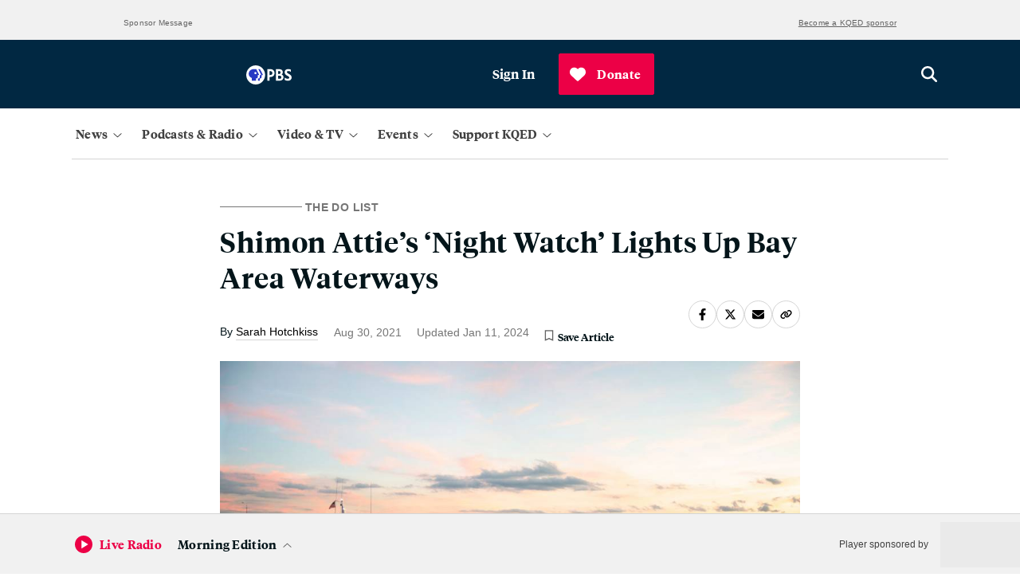

--- FILE ---
content_type: text/html; charset=utf-8
request_url: https://www.kqed.org/arts/13903014/shimon-atties-night-watch-lights-up-bay-area-waterways
body_size: 37389
content:

    <!DOCTYPE html>
    <html lang='en'>
      <head>
        <meta charSet='utf-8' />
        <link rel='shortcut icon' href='/favicon.ico' />
        <link rel='author' href='/humans.txt' />
        <link rel='stylesheet' href='/dist/index.9e7aac2f5161f27ba49b.css' />
<link rel='stylesheet' href='/dist/routes-Search.8912aa09f3322ff7aeed.css' />
<link rel='stylesheet' href='/dist/routes-Radio-RadioLayout.b37a0a2b09c9512bd79e.css' />
<link rel='stylesheet' href='/dist/routes-FilmSchoolShorts-FilmSchoolShortsLayout.87ddd1360dbf99bdeccf.css' />
<link rel='stylesheet' href='/dist/routes-Series-SeriesLayout.6b8cc47b7b10c6cc26b6.css' />
<link rel='stylesheet' href='/dist/routes-SponsoredContent-SponsoredContentLayout.c9ac562f6718a7caeb27.css' />
<link rel='stylesheet' href='/dist/routes-TV-TVLayout.36139ed553977ef83497.css' />
<link rel='stylesheet' href='/dist/routes-Careers-CareersLayout.9008c155a20405454ddf.css' />
<link rel='stylesheet' href='/dist/routes-UserAccounts-UserAccountsLayout.bed7bfef33a5a44984c7.css' />
<link rel='stylesheet' href='/dist/routes-Author.ad40ef341eb8ba241e50.css' />
<link rel='stylesheet' href='/dist/routes-Staff.93482addef8b1f76482e.css' />
<link rel='stylesheet' href='/dist/routes-Podcasts.5b12447d70d7868c4935.css' />
<link rel='stylesheet' href='/dist/routes-NewsLetterPromo.24b0c89a644166f9707f.css' />
<link rel='stylesheet' href='/dist/routes-LiveUpdates.19c61ebff17f39f120c5.css' />
<link rel='stylesheet' href='/dist/routes-MemberStream.42c61b434774bcdf4a35.css' />

        <meta name='viewport' content='width=device-width, initial-scale=1' />
        
    <script async src='https://securepubads.g.doubleclick.net/tag/js/gpt.js'></script>

    <script>
      (function(w,d,s,l,i){w[l]=w[l]||[];w[l].push({'gtm.start':
      new Date().getTime(),event:'gtm.js'});var f=d.getElementsByTagName(s)[0],
      j=d.createElement(s),dl=l!='dataLayer'?'&l='+l:'';j.async=true;j.src=
      'https://www.googletagmanager.com/gtm.js?id='+i+dl;f.parentNode.insertBefore(j,f);
      })(window,document,'script','dataLayer','GTM-5C69S5R');
    </script>
  
        
    <!-- Start VWO Async SmartCode -->
    <link rel="preconnect" href="https://dev.visualwebsiteoptimizer.com" />
    <script type='text/javascript' id='vwoCode'>
      window._vwo_code || (function() {
      var account_id=777187,
      version=2.0,
      settings_tolerance=2000,
      hide_element='body',
      hide_element_style = 'opacity:0 !important;filter:alpha(opacity=0) !important;background:none !important',
      /* DO NOT EDIT BELOW THIS LINE */
      f=false,w=window,d=document,v=d.querySelector('#vwoCode'),cK='_vwo_'+account_id+'_settings',cc={};try{var c=JSON.parse(localStorage.getItem('_vwo_'+account_id+'_config'));cc=c&&typeof c==='object'?c:{}}catch(e){}var stT=cc.stT==='session'?w.sessionStorage:w.localStorage;code={use_existing_jquery:function(){return typeof use_existing_jquery!=='undefined'?use_existing_jquery:undefined},library_tolerance:function(){return typeof library_tolerance!=='undefined'?library_tolerance:undefined},settings_tolerance:function(){return cc.sT||settings_tolerance},hide_element_style:function(){return'{'+(cc.hES||hide_element_style)+'}'},hide_element:function(){return typeof cc.hE==='string'?cc.hE:hide_element},getVersion:function(){return version},finish:function(){if(!f){f=true;var e=d.getElementById('_vis_opt_path_hides');if(e)e.parentNode.removeChild(e)}},finished:function(){return f},load:function(e){var t=this.getSettings(),n=d.createElement('script'),i=this;if(t){n.textContent=t;d.getElementsByTagName('head')[0].appendChild(n);if(!w.VWO||VWO.caE){stT.removeItem(cK);i.load(e)}}else{n.fetchPriority='high';n.src=e;n.type='text/javascript';n.onerror=function(){_vwo_code.finish()};d.getElementsByTagName('head')[0].appendChild(n)}},getSettings:function(){try{var e=stT.getItem(cK);if(!e){return}e=JSON.parse(e);if(Date.now()>e.e){stT.removeItem(cK);return}return e.s}catch(e){return}},init:function(){if(d.URL.indexOf('__vwo_disable__')>-1)return;var e=this.settings_tolerance();w._vwo_settings_timer=setTimeout(function(){_vwo_code.finish();stT.removeItem(cK)},e);var t=d.currentScript,n=d.createElement('style'),i=this.hide_element(),r=t&&!t.async&&i?i+this.hide_element_style():'',c=d.getElementsByTagName('head')[0];n.setAttribute('id','_vis_opt_path_hides');v&&n.setAttribute('nonce',v.nonce);n.setAttribute('type','text/css');if(n.styleSheet)n.styleSheet.cssText=r;else n.appendChild(d.createTextNode(r));c.appendChild(n);this.load('https://dev.visualwebsiteoptimizer.com/j.php?a='+account_id+'&u='+encodeURIComponent(d.URL)+'&vn='+version)}};w._vwo_code=code;code.init();})();
    </script>
    <!-- End VWO Async SmartCode -->
  
        
    <script type='text/javascript' src='https://cdn.adswizz.com/adswizz/js/SynchroClient2.js' async></script>
    <script type='text/javascript' src='https://synchrobox.adswizz.com/register2.php' async></script>
  
        
    <script type='text/javascript' src='https://l.getsitecontrol.com/94mldm7e.js' async></script>
  
        
    <script src='https://interactives.ap.org/election-results/assets/microsite/resizeClient.js'></script>
  
        
    <script src='https://www.google.com/recaptcha/api.js?render=6LfB1uIqAAAAAEHvW46yDxmiEgJJ4YgWxyYfFPcR'></script>
  
        
    <link rel="alternate" type="application/rss+xml" href="https://ww2.kqed.org/news/feed/">
  
        <meta name="robots" data-rh="true" content="index,follow,max-image-preview:large,max-snippet:-1,max-video-preview:-1"/><meta http-equiv="content-type" content="text/html; charset=UTF-8"/><meta charSet="UTF-8"/><meta name="viewport" content="width=device-width, initial-scale=1"/><title>Shimon Attie’s ‘Night Watch’ Lights Up Bay Area Waterways | KQED</title><link data-rh="true" rel="canonical" href="https://www.kqed.org/arts/13903014/shimon-atties-night-watch-lights-up-bay-area-waterways"/><meta name="description" data-rh="true" content="A slow-moving barge with a 20-foot-wide LED screen displays video portraits of refugees in the US."/><script type="application/ld+json">{
  "@context": "https://schema.org",
  "@type": "Article",
  "headline": "Shimon Attie’s ‘Night Watch’ Lights Up Bay Area Waterways",
  "datePublished": "2021-08-30T12:07:10-07:00",
  "dateModified": "2024-01-11T13:17:55-08:00",
  "image": "https://ww2.kqed.org/app/uploads/sites/2/2021/08/Night-Watch-Norris-at-Sunset_1200-1020x681.jpg",
  "author": {
    "@type": "Person",
    "name": "Sarah Hotchkiss",
    "jobTitle": "Senior Editor",
    "url": "https://www.kqed.org/author/shotchkiss"
  }
}</script><meta property="og:url" data-rh="true" content="https://www.kqed.org/arts/13903014/shimon-atties-night-watch-lights-up-bay-area-waterways"/><meta property="og:type" data-rh="true" content="article"/><meta property="og:title" data-rh="true" content="Shimon Attie’s ‘Night Watch’ Lights Up Bay Area Waterways | KQED"/><meta property="og:description" data-rh="true" content="A slow-moving barge with a 20-foot-wide LED screen displays video portraits of refugees in the US."/><meta name="twitter:card" data-rh="true" content="summary_large_image"/><meta name="twitter:title" data-rh="true" content="Shimon Attie’s ‘Night Watch’ Lights Up Bay Area Waterways | KQED"/><meta name="twitter:description" data-rh="true" content="A slow-moving barge with a 20-foot-wide LED screen displays video portraits of refugees in the US."/><meta property="article:author" data-rh="true" content="Sarah Hotchkiss"/><meta property="article:tag" data-rh="true" content="Catharine Clark Gallery"/><meta property="article:tag" data-rh="true" content="thedolist"/><meta property="article:tag" data-rh="true" content="visual art"/><meta property="og:image" data-rh="true" content="https://ww2.kqed.org/app/uploads/sites/2/2021/08/Night-Watch-Norris-at-Sunset_1200-1020x681.jpg"/><meta name="twitter:image" data-rh="true" content="https://ww2.kqed.org/app/uploads/sites/2/2021/08/Night-Watch-Norris-at-Sunset_1200-1020x681.jpg"/><meta property="og:image:width" data-rh="true" content="1020"/><meta property="og:image:height" data-rh="true" content="681"/>
      </head>
      <body>
        
    <!-- Google Tag Manager (noscript) -->
    <noscript>
      <iframe
        src='https://www.googletagmanager.com/ns.html?id=GTM-5C69S5R'
        height='0'
        width='0'
        style='display:none;visibility:hidden'
      >
      </iframe>
    </noscript>
    <!-- End Google Tag Manager (noscript) -->
  
        
    <script type='text/javascript' id='react-instagram-embed-script' defer src='https://www.instagram.com/embed.js'></script>
  
  <div id="root"><div style="height:100%;display:flex;flex-direction:column;min-height:100vh"><ul class="components-SkipLink-__SkipLink__skipLinks"><li><a href="#navBar" target="_self">Skip to Nav</a></li><li><a href="#main-content" target="_self">Skip to Main</a></li><li><a href="#footer" target="_self">Skip to Footer</a></li></ul><div class="components-Ad-__Ad__ad components-Ad-__Ad__topBanner"><div class="components-Ad-__Ad__ad__topBanner"><div><div class="components-Ad-__TopBannerAd__topBannerContainer"><div></div></div><div class="components-Ad-__Ad__ad_BannerLabelContainer"><span class="components-Ad-__Ad__ad_Label">Sponsor Message</span><a class="components-Ad-__Ad__ad_SponsorshipLink" href="https://www.kqed.org/corporate-sponsorship">Become a KQED sponsor</a></div></div></div></div><div class="header-sponsor"></div><div class="components-MainMasthead-__MainMasthead__stickyNav" aria-hidden="true"></div><header class="components-MainMasthead-__MainMasthead__pad undefined"><div class="components-MainMasthead-__MainMasthead__container"><div class="components-MainMasthead-__MainMasthead__wrapper undefined"><div class="components-MainMasthead-__MainMasthead__leftItems"><button class="components-MainMasthead-__MainMasthead__drawerShowButton components-MainMasthead-__MainMasthead__drawerShowButton_expanded" aria-label="Open Menu" aria-expanded="false"><svg class="fontAwesome " xmlns="http://www.w3.org/2000/svg" viewBox="0 0 448 512" aria-hidden="true" focusable="false"><path fill="currentColor" d="M0 88C0 74.75 10.75 64 24 64H424C437.3 64 448 74.75 448 88C448 101.3 437.3 112 424 112H24C10.75 112 0 101.3 0 88zM0 248C0 234.7 10.75 224 24 224H424C437.3 224 448 234.7 448 248C448 261.3 437.3 272 424 272H24C10.75 272 0 261.3 0 248zM424 432H24C10.75 432 0 421.3 0 408C0 394.7 10.75 384 24 384H424C437.3 384 448 394.7 448 408C448 421.3 437.3 432 424 432z"></path></svg></button><a class="components-MainMasthead-__MainMasthead__logo" href="/"><svg class="logo logo-kqed " viewBox="0 0 99 31" version="1.1" xmlns="http://www.w3.org/2000/svg"><title>KQED</title><g fill="none"><path fill="white" d="M6.988 13.215l-3.615 3.688v9.036H0V0h3.373v12.662L15.423 0h4.155l-10.3 10.757L20 26h-4.096M56.41 14.226v8.647H71V26H53V0h17.522v3.19H56.35v7.848h12.258v3.188"></path><path class="highlight" d="M47.866 13.69C47.866 6.27 41.68.223 34.232.223 26.72.223 20.534 6.27 20.534 13.69c0 7.42 6.123 13.53 13.698 13.53 2.398 0 4.607-.623 6.564-1.683l4.23 5.175 2.65-2.12-4.103-5.05c2.65-2.432 4.293-5.986 4.293-9.852zm-23.86.063c0-5.55 4.608-10.1 10.226-10.1 5.617 0 10.225 4.55 10.288 10.1 0 5.55-4.608 10.1-10.225 10.1-5.618 0-10.29-4.614-10.29-10.1z" fill="white"></path><path d="M99 13.03C99 6.856 94.732 0 85.144 0H75v26h10.144C93.742 26.06 99 19.762 99 13.03zM78.588 3.274h5.876c7.423 0 10.763 4.508 10.763 9.82 0 3.273-1.98 9.82-10.578 9.82h-6.062V3.272z" fill="white"></path></g></svg></a><div class="components-MainMasthead-__MainMasthead__nprLogo"><svg id="Layer_2" xmlns="http://www.w3.org/2000/svg" viewBox="0 0 65.4 22.5"><path style="fill:#fff" d="M0,0V22.5H65.4V0H0ZM64.5,1V21.5h-20.5V1h20.5Zm-21.5,0V21.5H22.5V1h20.5Zm-21.5,0V21.5H1V1H21.5Z"></path><path style="fill:#fff" d="M9.3,9c.2-.3,.6-.6,1-.8,.4-.2,.8-.3,1.2-.3,.8,0,1.4,.2,1.8,.6s.5,1.1,.5,2v6.3h2.6v-6.8c0-1.4-.4-2.5-1.1-3.3-.8-.8-1.8-1.2-3.1-1.2s-2.4,.4-3.1,1.2l-.5-1h-1.9v11h2.6v-7.7h0Z"></path><path style="fill:#fff" d="M30.5,16.6c.7,.3,1.4,.5,2.2,.5,1.7,0,3-.5,4-1.5s1.5-2.4,1.5-4.2c0-3.9-1.8-5.8-5.3-5.8-.9,0-1.7,.3-2.4,.9v-.7h-2.6v14h2.6v-3.2h0Zm0-8c.5-.5,1-.7,1.6-.7,1.2,0,2,.3,2.5,.8s.8,1.4,.8,2.8c0,1.2-.3,2.1-.8,2.7s-1.4,.9-2.6,.9c-.6,0-1.2-.2-1.6-.6l.1-5.9h0Z"></path><path style="fill:#fff" d="M53.5,10.6c0-.8,.2-1.4,.7-2,.5-.5,1-.8,1.6-.8,.5,0,1,.1,1.5,.4l1.1-2.2c-.5-.3-1.1-.4-2-.4-1.2,0-2.1,.4-2.9,1.2v-1h-2.6v11h2.6v-6.2h0Z"></path></svg></div><div class="components-MainMasthead-__MainMasthead__pbsLogo"><svg id="Layer_2" xmlns="http://www.w3.org/2000/svg" viewBox="0 0 76 31.6"><g><path style="fill:#fff" d="M71.2,14c-1.7-.9-3.1-1.6-3.1-3,0-1,.8-1.6,2.2-1.6,1.7,0,3.2,.5,4.3,1.2v-3.6c-1.2-.5-2.8-.9-4.3-.9-4.2,0-6,2.5-6,5.2,0,3.1,2.1,4.7,4.5,5.9,2.3,1.2,3.2,1.8,3.2,3.1,0,1.1-1,1.8-2.6,1.8-2.2,0-3.9-1-4.9-1.9v3.8c1,.7,3.1,1.5,4.9,1.5,4,0,6.6-2.1,6.6-5.5s-3.1-5.1-4.8-6h0Z"></path><path style="fill:#fff" d="M40.3,6.3h-5V25.3h3.7v-6h.8c4.7,0,7.6-2.5,7.6-6.5s-2.7-6.5-7.1-6.5h0Zm-1.3,3.2h1.1c2.2,0,3.6,1.3,3.6,3.2,0,2.1-1.3,3.3-3.6,3.3h-1.1c0,.1,0-6.5,0-6.5Z"></path><path style="fill:#fff" d="M59.3,15.1c1.3-.9,1.9-2.2,1.9-3.9,0-3-2.2-4.9-5.7-4.9h-5.8V25.3h6c4.6,0,6.7-3,6.7-5.7,0-2.2-1.2-3.9-3.1-4.5h0Zm-4.2-5.6c1.5,0,2.4,.9,2.4,2.3s-1,2.4-2.6,2.4h-1.6v-4.7h1.8Zm-1.7,12.6v-4.9h2.4c1.9,0,3,.9,3,2.5s-1.1,2.5-3.4,2.5h-2v-.1Z"></path></g><g><path style="fill:#fff" d="M31.6,15.8c0,8.7-7.1,15.8-15.8,15.8S0,24.5,0,15.8,7.1,0,15.8,0s15.8,7.1,15.8,15.8"></path><g><path style="fill:#2638c4" d="M27.3,16l-1.8,.4v3.2c0,1.1-.9,2-2,2h-.9v3.8h-2.9v-3.8h.9c1.2,0,2-.9,2-2v-3.2l1.8-.4c.4-.1,.6-.5,.4-.8l-4.6-8.8h2.9l4.6,8.8c.2,.3,0,.7-.4,.8Z"></path><path style="fill:#2638c4" d="M21.4,15.1l-4.6-8.8h-4.8c-4.3,0-8,3.5-7.9,7.9,.1,3.2,2.2,5.6,5.1,6.6v4.5h7.1v-3.8h.9c1.2,0,2-.9,2-2v-3.2l1.8-.4c.4,0,.6-.4,.4-.8h0Zm-6-.5c-1,0-1.8-.8-1.8-1.8s.8-1.8,1.8-1.8,1.8,.8,1.8,1.8-.8,1.8-1.8,1.8Z"></path></g></g></svg></div></div><div class="components-MainMasthead-__MainMasthead__rightItems"><div class="
        components-MainMasthead-UserMenu-__UserMenu__userMenuDropdown
        
      "><button class="components-MainMasthead-UserMenu-__UserMenu__userMenuBtn" tabindex="0" aria-label="Sign In"><div class="components-MainMasthead-UserMenu-__UserMenu__signInProfileIcon"><svg class="fontAwesome components-MainMasthead-UserMenu-__UserMenu__userIcon" xmlns="http://www.w3.org/2000/svg" viewBox="0 0 512 512" aria-hidden="true" focusable="false"><path fill="currentColor" d="M256 0C114.6 0 0 114.6 0 256s114.6 256 256 256s256-114.6 256-256S397.4 0 256 0zM256 480c-47.24 0-91.04-14.78-127.2-39.84C132.9 390.9 173.8 352 224 352h64c50.25 0 91.14 38.94 95.21 88.16C347 465.2 303.2 480 256 480zM411.7 416.7C397.6 361.3 347.7 320 288 320H224c-59.73 0-109.6 41.3-123.7 96.72C58.27 375.1 32 319 32 256c0-123.5 100.5-224 224-224s224 100.5 224 224C480 319 453.7 375.1 411.7 416.7zM256 128C211.8 128 176 163.8 176 208C176 252.2 211.8 288 256 288s80-35.82 80-80C336 163.8 300.2 128 256 128zM256 256C229.5 256 208 234.5 208 208S229.5 160 256 160s48 21.53 48 48S282.5 256 256 256z"></path></svg></div><span>Sign In</span></button><div tabindex="-1" style="display:none"><ul id="userMenuDropdown" class="components-MainMasthead-UserMenu-__UserMenu__userDropdownContainer" role="menu" aria-labelledby="userMenuButton"><li role="none"><a role="menuitem" tabindex="0" aria-label="Saved Articles" href="/account/saved-articles">Saved Articles</a></li><li role="none"><a role="menuitem" tabindex="0" aria-label="Account" href="/account">Account</a></li><li role="none"><a role="menuitem" tabindex="0" aria-label="Newsletters" href="/newsletters">Newsletters</a></li><li role="none"><button role="menuitem" tabindex="0" aria-label="Sign Out">Sign Out</button></li></ul></div></div></div><a class="components-MainMasthead-__MainMasthead__searchButton" href="/search"><svg class="fontAwesome " xmlns="http://www.w3.org/2000/svg" viewBox="0 0 512 512" aria-hidden="true" focusable="true"><path fill="currentColor" d="M416 208c0 45.9-14.9 88.3-40 122.7L502.6 457.4c12.5 12.5 12.5 32.8 0 45.3s-32.8 12.5-45.3 0L330.7 376c-34.4 25.2-76.8 40-122.7 40C93.1 416 0 322.9 0 208S93.1 0 208 0S416 93.1 416 208zM208 352c79.5 0 144-64.5 144-144s-64.5-144-144-144S64 128.5 64 208s64.5 144 144 144z"></path></svg></a></div></div><nav class="
        components-MainMasthead-MainNav-__MainNav__container
        components-MainMasthead-MainNav-__MainNav__hide
        components-MainMasthead-MainNav-__MainNav__showDesktop
      "><div class="components-MainMasthead-MainNav-__MainNav__wrapper"><div class="components-MainMasthead-MainNav-__MainNav__drawerWrapper"><div class="components-MainMasthead-MainNav-__MainNav__searchSectionMobile"><div class="components-MainMasthead-MainNav-NavDropdowns-MobileNavDropdowns-SearchSection-__SearchSection__outerCont"><div class="components-MainMasthead-MainNav-NavDropdowns-MobileNavDropdowns-SearchSection-__SearchSection__innerCont"><a href="/search" class="components-MainMasthead-MainNav-NavDropdowns-MobileNavDropdowns-SearchSection-__SearchSection__searchBtn" aria-label="Open search" role="button"><svg class="fontAwesome components-MainMasthead-MainNav-NavDropdowns-MobileNavDropdowns-SearchSection-__SearchSection__magIcon" xmlns="http://www.w3.org/2000/svg" viewBox="0 0 512 512" aria-hidden="true" focusable="true"><path fill="currentColor" d="M416 208c0 45.9-14.9 88.3-40 122.7L502.6 457.4c12.5 12.5 12.5 32.8 0 45.3s-32.8 12.5-45.3 0L330.7 376c-34.4 25.2-76.8 40-122.7 40C93.1 416 0 322.9 0 208S93.1 0 208 0S416 93.1 416 208zM208 352c79.5 0 144-64.5 144-144s-64.5-144-144-144S64 128.5 64 208s64.5 144 144 144z"></path></svg><span class="components-MainMasthead-MainNav-NavDropdowns-MobileNavDropdowns-SearchSection-__SearchSection__search">Search</span></a></div></div></div><div class="components-MainMasthead-MainNav-__MainNav__navDropdownCont"><div class="components-MainMasthead-MainNav-__MainNav__navDropdownInnerCont"><div class="components-MainMasthead-MainNav-__MainNav__desktopNavCont"><div class="components-MainMasthead-MainNav-NavDropdowns-DesktopNavDropdowns-__DesktopNavDropdowns__navMenuBtnsCont"><button class="components-MainMasthead-MainNav-NavDropdowns-DesktopNavDropdowns-__DesktopNavDropdowns__mainNavBtn" aria-expanded="false" aria-label="News" tabindex="0"><span class="
            components-MainMasthead-MainNav-NavDropdowns-DesktopNavDropdowns-__DesktopNavDropdowns__navBtnText
            
          ">News</span><div class="components-MainMasthead-MainNav-NavDropdowns-DesktopNavDropdowns-__DesktopNavDropdowns__arrowCont"><svg class="fontAwesome components-MainMasthead-MainNav-NavDropdowns-DesktopNavDropdowns-__DesktopNavDropdowns__caret" xmlns="http://www.w3.org/2000/svg" viewBox="0 0 384 512" aria-hidden="true" focusable="false"><path fill="currentColor" d="M362.7 203.9l-159.1 144c-6.125 5.469-15.31 5.469-21.44 0L21.29 203.9C14.73 197.1 14.2 187.9 20.1 181.3C26.38 174.4 36.5 174.5 42.73 180.1L192 314.5l149.3-134.4c6.594-5.877 16.69-5.361 22.62 1.188C369.8 187.9 369.3 197.1 362.7 203.9z"></path></svg></div></button><div class="components-MainMasthead-MainNav-NavDropdowns-DesktopNavDropdowns-__DesktopNavDropdowns__menuListCont" tabindex="-1"><ul class="components-MainMasthead-MainNav-NavDropdowns-DesktopNavDropdowns-__DesktopNavDropdowns__navMenu" role="menu" style="display:none"><li role="none" class="components-MainMasthead-MainNav-NavDropdowns-DesktopNavDropdowns-__DesktopNavDropdowns__menuItem"><a tabindex="0" href="/politics"><span>Politics</span></a></li><li role="none" class="components-MainMasthead-MainNav-NavDropdowns-DesktopNavDropdowns-__DesktopNavDropdowns__menuItem"><a tabindex="0" href="/arts"><span>Arts &amp; Culture</span></a></li><li role="none" class="components-MainMasthead-MainNav-NavDropdowns-DesktopNavDropdowns-__DesktopNavDropdowns__menuItem"><a tabindex="0" href="/science"><span>Science</span></a></li><li role="none" class="components-MainMasthead-MainNav-NavDropdowns-DesktopNavDropdowns-__DesktopNavDropdowns__menuItem"><a tabindex="0" href="/food"><span>Food</span></a></li><li role="none" class="components-MainMasthead-MainNav-NavDropdowns-DesktopNavDropdowns-__DesktopNavDropdowns__menuItem"><a tabindex="0" href="/educationnews"><span>Education</span></a></li><li role="none" class="components-MainMasthead-MainNav-NavDropdowns-DesktopNavDropdowns-__DesktopNavDropdowns__menuItem"><a tabindex="0" href="/housing"><span>Housing</span></a></li><li role="none" class="components-MainMasthead-MainNav-NavDropdowns-DesktopNavDropdowns-__DesktopNavDropdowns__menuItem"><a tabindex="0" href="/criminaljustice"><span>Criminal Justice</span></a></li><li role="none" class="components-MainMasthead-MainNav-NavDropdowns-DesktopNavDropdowns-__DesktopNavDropdowns__menuItem"><a tabindex="0" href="/immigration"><span>Immigration</span></a></li></ul><div class="components-MainMasthead-MainNav-NavDropdowns-DesktopNavDropdowns-__DesktopNavDropdowns__promoCardCont" style="display:none"><a class="components-MainMasthead-MainNav-NavDropdowns-DesktopNavDropdowns-__DesktopNavDropdowns__featuredContainer" tabindex="1" href="/newsletters/news-daily"><div class="components-MainMasthead-MainNav-NavDropdowns-PromoSection-__PromoSection__promoItemCont" style="display:none" tabindex="1"><span class="components-MainMasthead-MainNav-NavDropdowns-PromoSection-__PromoSection__promoTicketText" style="display:none"></span><img src="https://cdn.kqed.org/wp-content/uploads/2025/06/Nav-News-Newsletter@2x.png" class="components-MainMasthead-MainNav-NavDropdowns-PromoSection-__PromoSection__promoImg"/><h2 class="components-MainMasthead-MainNav-NavDropdowns-PromoSection-__PromoSection__promoTitle"><span style="font-style:normal">News Daily Newsletter</span></h2><p class="components-MainMasthead-MainNav-NavDropdowns-PromoSection-__PromoSection__promoParagraph">Stay on top of what’s happening in the Bay Area with essential Bay Area news stories, sent to your inbox every weekday.</p><span class="components-MainMasthead-MainNav-NavDropdowns-PromoSection-__PromoSection__promoDate"></span></div></a></div></div></div></div><div class="components-MainMasthead-MainNav-__MainNav__mobileNavCont"><div class="components-MainMasthead-MainNav-NavDropdowns-MobileNavDropdowns-__MobileNavDropdowns__menuListCont" tabindex="-1"><div class="components-MainMasthead-MainNav-NavDropdowns-MobileNavDropdowns-__MobileNavDropdowns__menuListContInner"><div class="components-MainMasthead-MainNav-NavDropdowns-MobileNavDropdowns-__MobileNavDropdowns__mobileMenusOuter"><label class="components-MainMasthead-MainNav-NavDropdowns-MobileNavDropdowns-__MobileNavDropdowns__mobileMenusHeading" tabindex="0">News</label><div class="components-MainMasthead-MainNav-NavDropdowns-MobileNavDropdowns-__MobileNavDropdowns__mappingUlContainer"><ul class="components-MainMasthead-MainNav-NavDropdowns-MobileNavDropdowns-__MobileNavDropdowns__menuUl" tabindex="-1"><li class="components-MainMasthead-MainNav-NavDropdowns-MobileNavDropdowns-__MobileNavDropdowns__menuLiItem"><a tabindex="0" href="/politics"><span>Politics</span></a></li><li class="components-MainMasthead-MainNav-NavDropdowns-MobileNavDropdowns-__MobileNavDropdowns__menuLiItem"><a tabindex="0" href="/arts"><span>Arts &amp; Culture</span></a></li><li class="components-MainMasthead-MainNav-NavDropdowns-MobileNavDropdowns-__MobileNavDropdowns__menuLiItem"><a tabindex="0" href="/science"><span>Science</span></a></li><li class="components-MainMasthead-MainNav-NavDropdowns-MobileNavDropdowns-__MobileNavDropdowns__menuLiItem"><a tabindex="0" href="/food"><span>Food</span></a></li></ul><ul class="components-MainMasthead-MainNav-NavDropdowns-MobileNavDropdowns-__MobileNavDropdowns__menuUl components-MainMasthead-MainNav-NavDropdowns-MobileNavDropdowns-__MobileNavDropdowns__secondMenuUl" tabindex="-1"><li class="components-MainMasthead-MainNav-NavDropdowns-MobileNavDropdowns-__MobileNavDropdowns__menuLiItem"><a tabindex="0" href="/educationnews"><span>Education</span></a></li><li class="components-MainMasthead-MainNav-NavDropdowns-MobileNavDropdowns-__MobileNavDropdowns__menuLiItem"><a tabindex="0" href="/housing"><span>Housing</span></a></li><li class="components-MainMasthead-MainNav-NavDropdowns-MobileNavDropdowns-__MobileNavDropdowns__menuLiItem"><a tabindex="0" href="/criminaljustice"><span>Criminal Justice</span></a></li><li class="components-MainMasthead-MainNav-NavDropdowns-MobileNavDropdowns-__MobileNavDropdowns__menuLiItem"><a tabindex="0" href="/immigration"><span>Immigration</span></a></li></ul></div></div></div></div></div></div></div><div class="components-MainMasthead-MainNav-__MainNav__navDropdownCont"><div class="components-MainMasthead-MainNav-__MainNav__navDropdownInnerCont"><div class="components-MainMasthead-MainNav-__MainNav__desktopNavCont"><div class="components-MainMasthead-MainNav-NavDropdowns-DesktopNavDropdowns-__DesktopNavDropdowns__navMenuBtnsCont"><button class="components-MainMasthead-MainNav-NavDropdowns-DesktopNavDropdowns-__DesktopNavDropdowns__mainNavBtn" aria-expanded="false" aria-label="Podcasts &amp; Radio" tabindex="0"><span class="
            components-MainMasthead-MainNav-NavDropdowns-DesktopNavDropdowns-__DesktopNavDropdowns__navBtnText
            
          ">Podcasts &amp; Radio</span><div class="components-MainMasthead-MainNav-NavDropdowns-DesktopNavDropdowns-__DesktopNavDropdowns__arrowCont"><svg class="fontAwesome components-MainMasthead-MainNav-NavDropdowns-DesktopNavDropdowns-__DesktopNavDropdowns__caret" xmlns="http://www.w3.org/2000/svg" viewBox="0 0 384 512" aria-hidden="true" focusable="false"><path fill="currentColor" d="M362.7 203.9l-159.1 144c-6.125 5.469-15.31 5.469-21.44 0L21.29 203.9C14.73 197.1 14.2 187.9 20.1 181.3C26.38 174.4 36.5 174.5 42.73 180.1L192 314.5l149.3-134.4c6.594-5.877 16.69-5.361 22.62 1.188C369.8 187.9 369.3 197.1 362.7 203.9z"></path></svg></div></button><div class="components-MainMasthead-MainNav-NavDropdowns-DesktopNavDropdowns-__DesktopNavDropdowns__menuListCont" tabindex="-1"><ul class="components-MainMasthead-MainNav-NavDropdowns-DesktopNavDropdowns-__DesktopNavDropdowns__navMenu" role="menu" style="display:none"><li role="none" class="components-MainMasthead-MainNav-NavDropdowns-DesktopNavDropdowns-__DesktopNavDropdowns__menuItem"><a tabindex="0" href="/podcasts"><span>KQED Podcasts &amp; Shows</span></a></li><li role="none" class="components-MainMasthead-MainNav-NavDropdowns-DesktopNavDropdowns-__DesktopNavDropdowns__menuItem"><a tabindex="0" href="/radio"><span>Listen to Live Radio</span></a></li><li role="none" class="components-MainMasthead-MainNav-NavDropdowns-DesktopNavDropdowns-__DesktopNavDropdowns__menuItem"><a tabindex="0" href="/radio/schedule"><span>Radio Schedule</span></a></li><li role="none" class="components-MainMasthead-MainNav-NavDropdowns-DesktopNavDropdowns-__DesktopNavDropdowns__menuItem"><a tabindex="0" href="/forum"><span style="font-style:normal"></span><span style="font-style:italic">KQED Forum</span></a></li><li role="none" class="components-MainMasthead-MainNav-NavDropdowns-DesktopNavDropdowns-__DesktopNavDropdowns__menuItem"><a tabindex="0" href="/podcasts/politicalbreakdown"><span style="font-style:italic">Political Breakdown</span></a></li><li role="none" class="components-MainMasthead-MainNav-NavDropdowns-DesktopNavDropdowns-__DesktopNavDropdowns__menuItem"><a tabindex="0" href="/podcasts/baycurious"><span style="font-style:normal"></span><span style="font-style:italic">Bay Curious</span></a></li></ul><div class="components-MainMasthead-MainNav-NavDropdowns-DesktopNavDropdowns-__DesktopNavDropdowns__promoCardCont" style="display:none"><a class="components-MainMasthead-MainNav-NavDropdowns-DesktopNavDropdowns-__DesktopNavDropdowns__featuredContainer" tabindex="1" href="/podcasts/thebay"><div class="components-MainMasthead-MainNav-NavDropdowns-PromoSection-__PromoSection__promoItemCont" style="display:none" tabindex="1"><span class="components-MainMasthead-MainNav-NavDropdowns-PromoSection-__PromoSection__promoTicketText" style="display:none"></span><img src="https://cdn.kqed.org/wp-content/uploads/2025/11/Nav-PodcastsRadio-TheBay@2x.png" class="components-MainMasthead-MainNav-NavDropdowns-PromoSection-__PromoSection__promoImg"/><h2 class="components-MainMasthead-MainNav-NavDropdowns-PromoSection-__PromoSection__promoTitle"><span style="font-style:normal">The Bay</span></h2><p class="components-MainMasthead-MainNav-NavDropdowns-PromoSection-__PromoSection__promoParagraph">Bay Area-raised host Ericka Cruz Guevarra brings you context and analysis to make sense of the news. Episodes drop Monday, Wednesday, and Friday.</p><span class="components-MainMasthead-MainNav-NavDropdowns-PromoSection-__PromoSection__promoDate"></span></div></a></div></div></div></div><div class="components-MainMasthead-MainNav-__MainNav__mobileNavCont"><div class="components-MainMasthead-MainNav-NavDropdowns-MobileNavDropdowns-__MobileNavDropdowns__menuListCont" tabindex="-1"><div class="components-MainMasthead-MainNav-NavDropdowns-MobileNavDropdowns-__MobileNavDropdowns__menuListContInner"><div class="components-MainMasthead-MainNav-NavDropdowns-MobileNavDropdowns-__MobileNavDropdowns__mobileMenusOuter"><label class="components-MainMasthead-MainNav-NavDropdowns-MobileNavDropdowns-__MobileNavDropdowns__mobileMenusHeading" tabindex="0">Podcasts &amp; Radio</label><div class="components-MainMasthead-MainNav-NavDropdowns-MobileNavDropdowns-__MobileNavDropdowns__mappingUlContainer"><ul class="components-MainMasthead-MainNav-NavDropdowns-MobileNavDropdowns-__MobileNavDropdowns__menuUl" tabindex="-1"><li class="components-MainMasthead-MainNav-NavDropdowns-MobileNavDropdowns-__MobileNavDropdowns__menuLiItem"><a tabindex="0" href="/podcasts"><span>KQED Podcasts &amp; Shows</span></a></li><li class="components-MainMasthead-MainNav-NavDropdowns-MobileNavDropdowns-__MobileNavDropdowns__menuLiItem"><a tabindex="0" href="/radio"><span>Listen to Live Radio</span></a></li><li class="components-MainMasthead-MainNav-NavDropdowns-MobileNavDropdowns-__MobileNavDropdowns__menuLiItem"><a tabindex="0" href="/radio/schedule"><span>Radio Schedule</span></a></li></ul><ul class="components-MainMasthead-MainNav-NavDropdowns-MobileNavDropdowns-__MobileNavDropdowns__menuUl components-MainMasthead-MainNav-NavDropdowns-MobileNavDropdowns-__MobileNavDropdowns__secondMenuUl" tabindex="-1"><li class="components-MainMasthead-MainNav-NavDropdowns-MobileNavDropdowns-__MobileNavDropdowns__menuLiItem"><a tabindex="0" href="/forum"><span style="font-style:normal"></span><span style="font-style:italic">KQED Forum</span></a></li><li class="components-MainMasthead-MainNav-NavDropdowns-MobileNavDropdowns-__MobileNavDropdowns__menuLiItem"><a tabindex="0" href="/podcasts/politicalbreakdown"><span style="font-style:italic">Political Breakdown</span></a></li><li class="components-MainMasthead-MainNav-NavDropdowns-MobileNavDropdowns-__MobileNavDropdowns__menuLiItem"><a tabindex="0" href="/podcasts/baycurious"><span style="font-style:normal"></span><span style="font-style:italic">Bay Curious</span></a></li></ul></div></div></div></div></div></div></div><div class="components-MainMasthead-MainNav-__MainNav__navDropdownCont"><div class="components-MainMasthead-MainNav-__MainNav__navDropdownInnerCont"><div class="components-MainMasthead-MainNav-__MainNav__desktopNavCont"><div class="components-MainMasthead-MainNav-NavDropdowns-DesktopNavDropdowns-__DesktopNavDropdowns__navMenuBtnsCont"><button class="components-MainMasthead-MainNav-NavDropdowns-DesktopNavDropdowns-__DesktopNavDropdowns__mainNavBtn" aria-expanded="false" aria-label="Video &amp; TV" tabindex="0"><span class="
            components-MainMasthead-MainNav-NavDropdowns-DesktopNavDropdowns-__DesktopNavDropdowns__navBtnText
            
          ">Video &amp; TV</span><div class="components-MainMasthead-MainNav-NavDropdowns-DesktopNavDropdowns-__DesktopNavDropdowns__arrowCont"><svg class="fontAwesome components-MainMasthead-MainNav-NavDropdowns-DesktopNavDropdowns-__DesktopNavDropdowns__caret" xmlns="http://www.w3.org/2000/svg" viewBox="0 0 384 512" aria-hidden="true" focusable="false"><path fill="currentColor" d="M362.7 203.9l-159.1 144c-6.125 5.469-15.31 5.469-21.44 0L21.29 203.9C14.73 197.1 14.2 187.9 20.1 181.3C26.38 174.4 36.5 174.5 42.73 180.1L192 314.5l149.3-134.4c6.594-5.877 16.69-5.361 22.62 1.188C369.8 187.9 369.3 197.1 362.7 203.9z"></path></svg></div></button><div class="components-MainMasthead-MainNav-NavDropdowns-DesktopNavDropdowns-__DesktopNavDropdowns__menuListCont" tabindex="-1"><ul class="components-MainMasthead-MainNav-NavDropdowns-DesktopNavDropdowns-__DesktopNavDropdowns__navMenu" role="menu" style="display:none"><li role="none" class="components-MainMasthead-MainNav-NavDropdowns-DesktopNavDropdowns-__DesktopNavDropdowns__menuItem"><a href="https://video.kqed.org/" tabindex="0"><span>Watch On Demand</span></a></li><li role="none" class="components-MainMasthead-MainNav-NavDropdowns-DesktopNavDropdowns-__DesktopNavDropdowns__menuItem"><a tabindex="0" href="/livetv"><span>Livestream KQED 9</span></a></li><li role="none" class="components-MainMasthead-MainNav-NavDropdowns-DesktopNavDropdowns-__DesktopNavDropdowns__menuItem"><a tabindex="0" href="/tv/schedules/daily"><span>TV Schedule</span></a></li><li role="none" class="components-MainMasthead-MainNav-NavDropdowns-DesktopNavDropdowns-__DesktopNavDropdowns__menuItem"><a tabindex="0" href="/support/membership/kqed-passport-help"><span>KQED Passport</span></a></li><li role="none" class="components-MainMasthead-MainNav-NavDropdowns-DesktopNavDropdowns-__DesktopNavDropdowns__menuItem"><a tabindex="0" href="/checkplease"><span style="font-style:normal"></span><span style="font-style:italic">Check, Please! Bay Area</span></a></li><li role="none" class="components-MainMasthead-MainNav-NavDropdowns-DesktopNavDropdowns-__DesktopNavDropdowns__menuItem"><a tabindex="0" href="/deeplook"><span style="font-style:normal"></span><span style="font-style:italic">Deep Look</span></a></li></ul><div class="components-MainMasthead-MainNav-NavDropdowns-DesktopNavDropdowns-__DesktopNavDropdowns__promoCardCont" style="display:none"><a class="components-MainMasthead-MainNav-NavDropdowns-DesktopNavDropdowns-__DesktopNavDropdowns__featuredContainer" tabindex="1" href="/mustsees"><div class="components-MainMasthead-MainNav-NavDropdowns-PromoSection-__PromoSection__promoItemCont" style="display:none" tabindex="1"><span class="components-MainMasthead-MainNav-NavDropdowns-PromoSection-__PromoSection__promoTicketText" style="display:none"></span><img src="https://cdn.kqed.org/wp-content/uploads/2025/10/Nav-Video-TV-Emmas-Must-Sees@2x.jpg" class="components-MainMasthead-MainNav-NavDropdowns-PromoSection-__PromoSection__promoImg"/><h2 class="components-MainMasthead-MainNav-NavDropdowns-PromoSection-__PromoSection__promoTitle"><span style="font-style:normal">Emma’s Must-Sees</span></h2><p class="components-MainMasthead-MainNav-NavDropdowns-PromoSection-__PromoSection__promoParagraph">See TV Programming Manager Emma Casley’s recommendations from this month’s KQED 9, PLUS and Passport schedules.</p><span class="components-MainMasthead-MainNav-NavDropdowns-PromoSection-__PromoSection__promoDate"></span></div></a></div></div></div></div><div class="components-MainMasthead-MainNav-__MainNav__mobileNavCont"><div class="components-MainMasthead-MainNav-NavDropdowns-MobileNavDropdowns-__MobileNavDropdowns__menuListCont" tabindex="-1"><div class="components-MainMasthead-MainNav-NavDropdowns-MobileNavDropdowns-__MobileNavDropdowns__menuListContInner"><div class="components-MainMasthead-MainNav-NavDropdowns-MobileNavDropdowns-__MobileNavDropdowns__mobileMenusOuter"><label class="components-MainMasthead-MainNav-NavDropdowns-MobileNavDropdowns-__MobileNavDropdowns__mobileMenusHeading" tabindex="0">Video &amp; TV</label><div class="components-MainMasthead-MainNav-NavDropdowns-MobileNavDropdowns-__MobileNavDropdowns__mappingUlContainer"><ul class="components-MainMasthead-MainNav-NavDropdowns-MobileNavDropdowns-__MobileNavDropdowns__menuUl" tabindex="-1"><li class="components-MainMasthead-MainNav-NavDropdowns-MobileNavDropdowns-__MobileNavDropdowns__menuLiItem"><a href="https://video.kqed.org/" tabindex="0"><span>Watch On Demand</span></a></li><li class="components-MainMasthead-MainNav-NavDropdowns-MobileNavDropdowns-__MobileNavDropdowns__menuLiItem"><a tabindex="0" href="/livetv"><span>Livestream KQED 9</span></a></li><li class="components-MainMasthead-MainNav-NavDropdowns-MobileNavDropdowns-__MobileNavDropdowns__menuLiItem"><a tabindex="0" href="/tv/schedules/daily"><span>TV Schedule</span></a></li></ul><ul class="components-MainMasthead-MainNav-NavDropdowns-MobileNavDropdowns-__MobileNavDropdowns__menuUl components-MainMasthead-MainNav-NavDropdowns-MobileNavDropdowns-__MobileNavDropdowns__secondMenuUl" tabindex="-1"><li class="components-MainMasthead-MainNav-NavDropdowns-MobileNavDropdowns-__MobileNavDropdowns__menuLiItem"><a tabindex="0" href="/support/membership/kqed-passport-help"><span>KQED Passport</span></a></li><li class="components-MainMasthead-MainNav-NavDropdowns-MobileNavDropdowns-__MobileNavDropdowns__menuLiItem"><a tabindex="0" href="/checkplease"><span style="font-style:normal"></span><span style="font-style:italic">Check, Please! Bay Area</span></a></li><li class="components-MainMasthead-MainNav-NavDropdowns-MobileNavDropdowns-__MobileNavDropdowns__menuLiItem"><a tabindex="0" href="/deeplook"><span style="font-style:normal"></span><span style="font-style:italic">Deep Look</span></a></li></ul></div></div></div></div></div></div></div><div class="components-MainMasthead-MainNav-__MainNav__navDropdownCont"><div class="components-MainMasthead-MainNav-__MainNav__navDropdownInnerCont"><div class="components-MainMasthead-MainNav-__MainNav__desktopNavCont"><div class="components-MainMasthead-MainNav-NavDropdowns-DesktopNavDropdowns-__DesktopNavDropdowns__navMenuBtnsCont"><button class="components-MainMasthead-MainNav-NavDropdowns-DesktopNavDropdowns-__DesktopNavDropdowns__mainNavBtn" aria-expanded="false" aria-label="Events" tabindex="0"><span class="
            components-MainMasthead-MainNav-NavDropdowns-DesktopNavDropdowns-__DesktopNavDropdowns__navBtnText
            
          ">Events</span><div class="components-MainMasthead-MainNav-NavDropdowns-DesktopNavDropdowns-__DesktopNavDropdowns__arrowCont"><svg class="fontAwesome components-MainMasthead-MainNav-NavDropdowns-DesktopNavDropdowns-__DesktopNavDropdowns__caret" xmlns="http://www.w3.org/2000/svg" viewBox="0 0 384 512" aria-hidden="true" focusable="false"><path fill="currentColor" d="M362.7 203.9l-159.1 144c-6.125 5.469-15.31 5.469-21.44 0L21.29 203.9C14.73 197.1 14.2 187.9 20.1 181.3C26.38 174.4 36.5 174.5 42.73 180.1L192 314.5l149.3-134.4c6.594-5.877 16.69-5.361 22.62 1.188C369.8 187.9 369.3 197.1 362.7 203.9z"></path></svg></div></button><div class="components-MainMasthead-MainNav-NavDropdowns-DesktopNavDropdowns-__DesktopNavDropdowns__menuListCont" tabindex="-1"><ul class="components-MainMasthead-MainNav-NavDropdowns-DesktopNavDropdowns-__DesktopNavDropdowns__navMenu" role="menu" style="display:none"><li role="none" class="components-MainMasthead-MainNav-NavDropdowns-DesktopNavDropdowns-__DesktopNavDropdowns__menuItem"><a tabindex="0" href="/events"><span style="font-style:italic">KQED Live </span><span style="font-style:normal">Events</span></a></li><li role="none" class="components-MainMasthead-MainNav-NavDropdowns-DesktopNavDropdowns-__DesktopNavDropdowns__menuItem"><a tabindex="0" href="/thedolist"><span>Events Around the Bay Area</span></a></li><li role="none" class="components-MainMasthead-MainNav-NavDropdowns-DesktopNavDropdowns-__DesktopNavDropdowns__menuItem"><a tabindex="0" href="/kqed-live-member-benefits"><span style="font-style:normal">Member Benefits with </span><span style="font-style:italic">KQED Live</span></a></li></ul><div class="components-MainMasthead-MainNav-NavDropdowns-DesktopNavDropdowns-__DesktopNavDropdowns__promoCardCont" style="display:none"><a class="components-MainMasthead-MainNav-NavDropdowns-DesktopNavDropdowns-__DesktopNavDropdowns__featuredContainer" tabindex="1" href="/events/archive/recent"><div class="components-MainMasthead-MainNav-NavDropdowns-PromoSection-__PromoSection__promoItemCont" style="display:none" tabindex="1"><span class="components-MainMasthead-MainNav-NavDropdowns-PromoSection-__PromoSection__promoTicketText" style="display:none"></span><img src="https://cdn.kqed.org/wp-content/uploads/2024/05/Nav-Events-Past@2x.jpg" class="components-MainMasthead-MainNav-NavDropdowns-PromoSection-__PromoSection__promoImg"/><h2 class="components-MainMasthead-MainNav-NavDropdowns-PromoSection-__PromoSection__promoTitle"><span style="font-style:normal">Videos from </span><span style="font-style:italic">KQED Live</span></h2><p class="components-MainMasthead-MainNav-NavDropdowns-PromoSection-__PromoSection__promoParagraph">Watch recordings of recent KQED Live events.</p><span class="components-MainMasthead-MainNav-NavDropdowns-PromoSection-__PromoSection__promoDate"></span></div></a></div></div></div></div><div class="components-MainMasthead-MainNav-__MainNav__mobileNavCont"><div class="components-MainMasthead-MainNav-NavDropdowns-MobileNavDropdowns-__MobileNavDropdowns__menuListCont" tabindex="-1"><div class="components-MainMasthead-MainNav-NavDropdowns-MobileNavDropdowns-__MobileNavDropdowns__menuListContInner"><div class="components-MainMasthead-MainNav-NavDropdowns-MobileNavDropdowns-__MobileNavDropdowns__mobileMenusOuter"><label class="components-MainMasthead-MainNav-NavDropdowns-MobileNavDropdowns-__MobileNavDropdowns__mobileMenusHeading" tabindex="0">Events</label><div class="components-MainMasthead-MainNav-NavDropdowns-MobileNavDropdowns-__MobileNavDropdowns__mappingUlContainer"><ul class="components-MainMasthead-MainNav-NavDropdowns-MobileNavDropdowns-__MobileNavDropdowns__menuUl" tabindex="-1"><li class="components-MainMasthead-MainNav-NavDropdowns-MobileNavDropdowns-__MobileNavDropdowns__menuLiItem"><a tabindex="0" href="/events"><span style="font-style:italic">KQED Live </span><span style="font-style:normal">Events</span></a></li><li class="components-MainMasthead-MainNav-NavDropdowns-MobileNavDropdowns-__MobileNavDropdowns__menuLiItem"><a tabindex="0" href="/thedolist"><span>Events Around the Bay Area</span></a></li></ul><ul class="components-MainMasthead-MainNav-NavDropdowns-MobileNavDropdowns-__MobileNavDropdowns__menuUl components-MainMasthead-MainNav-NavDropdowns-MobileNavDropdowns-__MobileNavDropdowns__secondMenuUl" tabindex="-1"><li class="components-MainMasthead-MainNav-NavDropdowns-MobileNavDropdowns-__MobileNavDropdowns__menuLiItem"><a tabindex="0" href="/kqed-live-member-benefits"><span style="font-style:normal">Member Benefits with </span><span style="font-style:italic">KQED Live</span></a></li></ul></div></div></div></div></div></div></div><div class="components-MainMasthead-MainNav-__MainNav__navDropdownCont"><div class="components-MainMasthead-MainNav-__MainNav__navDropdownInnerCont"><div class="components-MainMasthead-MainNav-__MainNav__desktopNavCont"><div class="components-MainMasthead-MainNav-NavDropdowns-DesktopNavDropdowns-__DesktopNavDropdowns__navMenuBtnsCont"><button class="components-MainMasthead-MainNav-NavDropdowns-DesktopNavDropdowns-__DesktopNavDropdowns__mainNavBtn" aria-expanded="false" aria-label="Support KQED" tabindex="0"><span class="
            components-MainMasthead-MainNav-NavDropdowns-DesktopNavDropdowns-__DesktopNavDropdowns__navBtnText
            
          ">Support KQED</span><div class="components-MainMasthead-MainNav-NavDropdowns-DesktopNavDropdowns-__DesktopNavDropdowns__arrowCont"><svg class="fontAwesome components-MainMasthead-MainNav-NavDropdowns-DesktopNavDropdowns-__DesktopNavDropdowns__caret" xmlns="http://www.w3.org/2000/svg" viewBox="0 0 384 512" aria-hidden="true" focusable="false"><path fill="currentColor" d="M362.7 203.9l-159.1 144c-6.125 5.469-15.31 5.469-21.44 0L21.29 203.9C14.73 197.1 14.2 187.9 20.1 181.3C26.38 174.4 36.5 174.5 42.73 180.1L192 314.5l149.3-134.4c6.594-5.877 16.69-5.361 22.62 1.188C369.8 187.9 369.3 197.1 362.7 203.9z"></path></svg></div></button><div class="components-MainMasthead-MainNav-NavDropdowns-DesktopNavDropdowns-__DesktopNavDropdowns__menuListCont" tabindex="-1"><ul class="components-MainMasthead-MainNav-NavDropdowns-DesktopNavDropdowns-__DesktopNavDropdowns__navMenu" role="menu" style="display:none"><li role="none" class="components-MainMasthead-MainNav-NavDropdowns-DesktopNavDropdowns-__DesktopNavDropdowns__menuItem"><a tabindex="0" href="/support/membership"><span>Membership</span></a></li><li role="none" class="components-MainMasthead-MainNav-NavDropdowns-DesktopNavDropdowns-__DesktopNavDropdowns__menuItem"><a tabindex="0" href="/support/sponsorship"><span>Sponsorship</span></a></li><li role="none" class="components-MainMasthead-MainNav-NavDropdowns-DesktopNavDropdowns-__DesktopNavDropdowns__menuItem"><a href="https://kqed.careasy.org/HOME.html" tabindex="0"><span>Donate A Vehicle</span></a></li><li role="none" class="components-MainMasthead-MainNav-NavDropdowns-DesktopNavDropdowns-__DesktopNavDropdowns__menuItem"><a tabindex="0" href="/support"><span>More Ways To Support</span></a></li><li role="none" class="components-MainMasthead-MainNav-NavDropdowns-DesktopNavDropdowns-__DesktopNavDropdowns__menuItem"><a href="https://kqed-helpcenter.kqed.org/s/" tabindex="0"><span>Help Center</span></a></li></ul><div class="components-MainMasthead-MainNav-NavDropdowns-DesktopNavDropdowns-__DesktopNavDropdowns__promoCardCont" style="display:none"><a class="components-MainMasthead-MainNav-NavDropdowns-DesktopNavDropdowns-__DesktopNavDropdowns__featuredContainer" tabindex="1" href="/support/donor-advised-funds"><div class="components-MainMasthead-MainNav-NavDropdowns-PromoSection-__PromoSection__promoItemCont" style="display:none" tabindex="1"><span class="components-MainMasthead-MainNav-NavDropdowns-PromoSection-__PromoSection__promoTicketText" style="display:none"></span><img src="https://cdn.kqed.org/wp-content/uploads/2024/05/Nav-Support-Legacy-Challenge@2x.jpg" class="components-MainMasthead-MainNav-NavDropdowns-PromoSection-__PromoSection__promoImg"/><h2 class="components-MainMasthead-MainNav-NavDropdowns-PromoSection-__PromoSection__promoTitle"><span style="font-style:normal">Donor-Advised Funds</span></h2><p class="components-MainMasthead-MainNav-NavDropdowns-PromoSection-__PromoSection__promoParagraph">Support KQED by using your donor-advised fund to make a charitable gift.</p><span class="components-MainMasthead-MainNav-NavDropdowns-PromoSection-__PromoSection__promoDate"></span></div></a></div></div></div></div><div class="components-MainMasthead-MainNav-__MainNav__mobileNavCont"><div class="components-MainMasthead-MainNav-NavDropdowns-MobileNavDropdowns-__MobileNavDropdowns__menuListCont" tabindex="-1"><div class="components-MainMasthead-MainNav-NavDropdowns-MobileNavDropdowns-__MobileNavDropdowns__menuListContInner"><div class="components-MainMasthead-MainNav-NavDropdowns-MobileNavDropdowns-__MobileNavDropdowns__mobileMenusOuter"><label class="components-MainMasthead-MainNav-NavDropdowns-MobileNavDropdowns-__MobileNavDropdowns__mobileMenusHeading" tabindex="0">Support KQED</label><div class="components-MainMasthead-MainNav-NavDropdowns-MobileNavDropdowns-__MobileNavDropdowns__mappingUlContainer"><ul class="components-MainMasthead-MainNav-NavDropdowns-MobileNavDropdowns-__MobileNavDropdowns__menuUl" tabindex="-1"><li class="components-MainMasthead-MainNav-NavDropdowns-MobileNavDropdowns-__MobileNavDropdowns__menuLiItem"><a tabindex="0" href="/support/membership"><span>Membership</span></a></li><li class="components-MainMasthead-MainNav-NavDropdowns-MobileNavDropdowns-__MobileNavDropdowns__menuLiItem"><a tabindex="0" href="/support/sponsorship"><span>Sponsorship</span></a></li><li class="components-MainMasthead-MainNav-NavDropdowns-MobileNavDropdowns-__MobileNavDropdowns__menuLiItem"><a href="https://kqed.careasy.org/HOME.html" tabindex="0"><span>Donate A Vehicle</span></a></li></ul><ul class="components-MainMasthead-MainNav-NavDropdowns-MobileNavDropdowns-__MobileNavDropdowns__menuUl components-MainMasthead-MainNav-NavDropdowns-MobileNavDropdowns-__MobileNavDropdowns__secondMenuUl" tabindex="-1"><li class="components-MainMasthead-MainNav-NavDropdowns-MobileNavDropdowns-__MobileNavDropdowns__menuLiItem"><a tabindex="0" href="/support"><span>More Ways To Support</span></a></li><li class="components-MainMasthead-MainNav-NavDropdowns-MobileNavDropdowns-__MobileNavDropdowns__menuLiItem"><a href="https://kqed-helpcenter.kqed.org/s/" tabindex="0"><span>Help Center</span></a></li></ul></div></div></div></div></div></div></div><div class="components-MainMasthead-MainNav-__MainNav__featuredSectionMobile"><div class="components-MainMasthead-MainNav-NavDropdowns-MobileNavDropdowns-FeaturedSection-__FeaturedSection__outerContainer"><div class="components-MainMasthead-MainNav-NavDropdowns-MobileNavDropdowns-FeaturedSection-__FeaturedSection__innerContainer"><label class="components-MainMasthead-MainNav-NavDropdowns-MobileNavDropdowns-FeaturedSection-__FeaturedSection__featuredHeadingLabel" tabindex="0">Featured</label><a class="components-MainMasthead-MainNav-NavDropdowns-MobileNavDropdowns-FeaturedSection-__FeaturedSection__featuredCard" tabindex="0" href="/newsletters/news-daily"><div class="components-MainMasthead-MainNav-NavDropdowns-MobileNavDropdowns-FeaturedSection-__FeaturedSection__featuredImgCont"><img src="https://cdn.kqed.org/wp-content/uploads/2025/06/Nav-News-Newsletter@2x.png" class="components-MainMasthead-MainNav-NavDropdowns-MobileNavDropdowns-FeaturedSection-__FeaturedSection__featuredImg" alt="News Daily Newsletter"/></div><div class="components-MainMasthead-MainNav-NavDropdowns-MobileNavDropdowns-FeaturedSection-__FeaturedSection__featuredInfoCont"><label class="components-MainMasthead-MainNav-NavDropdowns-MobileNavDropdowns-FeaturedSection-__FeaturedSection__featuredName"><span style="font-style:normal">News Daily Newsletter</span></label><p class="components-MainMasthead-MainNav-NavDropdowns-MobileNavDropdowns-FeaturedSection-__FeaturedSection__featuredDescription">Stay on top of what’s happening in the Bay Area with essential Bay Area news stories, sent to your inbox every weekday.</p></div></a><a class="components-MainMasthead-MainNav-NavDropdowns-MobileNavDropdowns-FeaturedSection-__FeaturedSection__featuredCard" tabindex="0" href="/podcasts/thebay"><div class="components-MainMasthead-MainNav-NavDropdowns-MobileNavDropdowns-FeaturedSection-__FeaturedSection__featuredImgCont"><img src="https://cdn.kqed.org/wp-content/uploads/2025/11/Nav-PodcastsRadio-TheBay@2x.png" class="components-MainMasthead-MainNav-NavDropdowns-MobileNavDropdowns-FeaturedSection-__FeaturedSection__featuredImg" alt="The Bay"/></div><div class="components-MainMasthead-MainNav-NavDropdowns-MobileNavDropdowns-FeaturedSection-__FeaturedSection__featuredInfoCont"><label class="components-MainMasthead-MainNav-NavDropdowns-MobileNavDropdowns-FeaturedSection-__FeaturedSection__featuredName"><span style="font-style:normal">The Bay</span></label><p class="components-MainMasthead-MainNav-NavDropdowns-MobileNavDropdowns-FeaturedSection-__FeaturedSection__featuredDescription">Bay Area-raised host Ericka Cruz Guevarra brings you context and analysis to make sense of the news. Episodes drop Monday, Wednesday, and Friday.</p></div></a><a class="components-MainMasthead-MainNav-NavDropdowns-MobileNavDropdowns-FeaturedSection-__FeaturedSection__featuredCard" tabindex="0" href="/mustsees"><div class="components-MainMasthead-MainNav-NavDropdowns-MobileNavDropdowns-FeaturedSection-__FeaturedSection__featuredImgCont"><img src="https://cdn.kqed.org/wp-content/uploads/2025/10/Nav-Video-TV-Emmas-Must-Sees@2x.jpg" class="components-MainMasthead-MainNav-NavDropdowns-MobileNavDropdowns-FeaturedSection-__FeaturedSection__featuredImg" alt="Emma’s Must-Sees"/></div><div class="components-MainMasthead-MainNav-NavDropdowns-MobileNavDropdowns-FeaturedSection-__FeaturedSection__featuredInfoCont"><label class="components-MainMasthead-MainNav-NavDropdowns-MobileNavDropdowns-FeaturedSection-__FeaturedSection__featuredName"><span style="font-style:normal">Emma’s Must-Sees</span></label><p class="components-MainMasthead-MainNav-NavDropdowns-MobileNavDropdowns-FeaturedSection-__FeaturedSection__featuredDescription">See TV Programming Manager Emma Casley’s recommendations from this month’s KQED 9, PLUS and Passport schedules.</p></div></a><a class="components-MainMasthead-MainNav-NavDropdowns-MobileNavDropdowns-FeaturedSection-__FeaturedSection__featuredCard" tabindex="0" href="/events/archive/recent"><div class="components-MainMasthead-MainNav-NavDropdowns-MobileNavDropdowns-FeaturedSection-__FeaturedSection__featuredImgCont"><img src="https://cdn.kqed.org/wp-content/uploads/2024/05/Nav-Events-Past@2x.jpg" class="components-MainMasthead-MainNav-NavDropdowns-MobileNavDropdowns-FeaturedSection-__FeaturedSection__featuredImg" alt="Videos from KQED Live"/></div><div class="components-MainMasthead-MainNav-NavDropdowns-MobileNavDropdowns-FeaturedSection-__FeaturedSection__featuredInfoCont"><label class="components-MainMasthead-MainNav-NavDropdowns-MobileNavDropdowns-FeaturedSection-__FeaturedSection__featuredName"><span style="font-style:normal">Videos from </span><span style="font-style:italic">KQED Live</span></label><p class="components-MainMasthead-MainNav-NavDropdowns-MobileNavDropdowns-FeaturedSection-__FeaturedSection__featuredDescription">Watch recordings of recent KQED Live events.</p></div></a><a class="components-MainMasthead-MainNav-NavDropdowns-MobileNavDropdowns-FeaturedSection-__FeaturedSection__featuredCard" tabindex="0" href="/support/donor-advised-funds"><div class="components-MainMasthead-MainNav-NavDropdowns-MobileNavDropdowns-FeaturedSection-__FeaturedSection__featuredImgCont"><img src="https://cdn.kqed.org/wp-content/uploads/2024/05/Nav-Support-Legacy-Challenge@2x.jpg" class="components-MainMasthead-MainNav-NavDropdowns-MobileNavDropdowns-FeaturedSection-__FeaturedSection__featuredImg" alt="Donor-Advised Funds"/></div><div class="components-MainMasthead-MainNav-NavDropdowns-MobileNavDropdowns-FeaturedSection-__FeaturedSection__featuredInfoCont"><label class="components-MainMasthead-MainNav-NavDropdowns-MobileNavDropdowns-FeaturedSection-__FeaturedSection__featuredName"><span style="font-style:normal">Donor-Advised Funds</span></label><p class="components-MainMasthead-MainNav-NavDropdowns-MobileNavDropdowns-FeaturedSection-__FeaturedSection__featuredDescription">Support KQED by using your donor-advised fund to make a charitable gift.</p></div></a></div></div></div></div></div></nav></header><main class="page-main" id="main-content"><div class="routes-Site-routes-Post-__PostView__postView"><div class="
          routes-Site-routes-Post-SinglePost-__SinglePost__wrap
          undefined
          routes-Site-routes-Post-SinglePost-__SinglePost__wrap__first
          
        "><span data-postindex="0" style="opacity:0">upper waypoint</span><div class="
            routes-Site-routes-Post-SinglePost-__SinglePost__container
            container
          "><article class="
              routes-Site-routes-Post-SinglePost-__SinglePost__mpost
              
            "><div class="
                routes-Site-routes-Post-SinglePost-__SinglePost__mpost_Column
                routes-Site-routes-Post-SinglePost-__SinglePost__column__Standard
              "><div class="routes-Site-routes-Post-SinglePost-__SinglePost__mpost_Title"><div><div class="components-Label-__Label__postLabel"><a class="components-Label-__Label__categoryLabel" href="/thedolist"><span class="components-Label-__Label__categoryLabel_Text">The Do List</span></a></div><h1 class="routes-Site-routes-Post-Title-__Title__title">Shimon Attie’s ‘Night Watch’ Lights Up Bay Area Waterways</h1></div></div><div></div><div class="routes-Site-routes-Post-SinglePost-__SinglePost__mpost_Info"><div class="routes-Site-routes-Post-SinglePost-__SinglePost__mpost_Authors"><span class="routes-Site-routes-Post-Authors-__Authors__authors"><span class="routes-Site-routes-Post-Authors-__Authors__author"><a href="/author/shotchkiss"><span>Sarah Hotchkiss</span></a></span></span></div><div class="routes-Site-routes-Post-SinglePost-__SinglePost__mpost_Date"><time class="components-DateFormatted-__DateFormatted__dateTime" dateTime="2021-08-30T19:07:10.000Z">Aug 30, 2021</time></div><div class="routes-Site-routes-Post-SinglePost-__SinglePost__mpost_Updated"><time class="components-DateFormatted-__DateFormatted__dateTime" dateTime="2021-08-30T19:07:10.000Z"><span>Updated <!-- -->Jan 11, 2024</span></time></div><div class="components-SavePost-__SavePost__saveArticleWrap routes-Site-routes-Post-SinglePost-__SinglePost__mpost_SavePost"><div class="
          components-SavePost-__SavePost__saveArticle
          components-SavePost-__SavePost__saveArticle__unsaved
        "><a href="#" tabindex="0"><svg class="icon components-SavePost-__SavePost__saveArticle_Icon" width="24px" height="24px" viewBox="0 0 24 24" version="1.1" xmlns="http://www.w3.org/2000/svg"><title>Save Article</title><g stroke="none" stroke-width="1" fill="none" fill-rule="evenodd"><polygon points="0 0 24 0 24 24 0 24"></polygon><path class="color" d="M19,3 L5,3 L5,21 L12,18 L19,21 L19,3 Z M17,18 L12,15.8 L7,18 L7,5 L17,5 L17,18 Z" fill="#636363" fill-rule="nonzero"></path><polygon class="color" fill="#fff" points="17 18 12 15.8 7 18 7 5 17 5"></polygon></g></svg></a>Save Article</div><div class="
            components-SavePost-__SavePost__savedArticle
            components-SavePost-__SavePost__savedArticle__unsaved
          "><span>Failed to save article</span><p>Please try again</p></div></div><div class="routes-Site-routes-Post-SinglePost-__SinglePost__mpost_Spacer"></div><div class="routes-Site-routes-Post-SinglePost-__SinglePost__mpost_Social"><ul class="components-SocialShareTray-__SocialShareTray__SocialShareUL"><li><button class="
        components-SocialShareTray-__SocialShareTray__SocialShareLiBtn
        
      " aria-label="Share with Facebook"><svg class="fontAwesome " xmlns="http://www.w3.org/2000/svg" viewBox="0 0 320 512" aria-hidden="true" focusable="false"><path fill="currentColor" d="M279.14 288l14.22-92.66h-88.91v-60.13c0-25.35 12.42-50.06 52.24-50.06h40.42V6.26S260.43 0 225.36 0c-73.22 0-121.08 44.38-121.08 124.72v70.62H22.89V288h81.39v224h100.17V288z"></path></svg></button></li><li><a href="https://twitter.com/intent/tweet?url=https%3A%2F%2Fwww.kqed.org%2Farts%2F13903014%2Fshimon-atties-night-watch-lights-up-bay-area-waterways" class="
          components-SocialShareTray-__SocialShareTray__SocialShareLiBtn
          
        " aria-label="Open Twitter Share Page"><svg class="fontAwesome " xmlns="http://www.w3.org/2000/svg" viewBox="0 0 512 512" aria-hidden="true" focusable="false"><path fill="currentColor" d="M389.2 48h70.6L305.6 224.2 487 464H345L233.7 318.6 106.5 464H35.8L200.7 275.5 26.8 48H172.4L272.9 180.9 389.2 48zM364.4 421.8h39.1L151.1 88h-42L364.4 421.8z"></path></svg></a></li><li><a href="mailto:?subject=Check%20out%20this%20article%20from%20KQED&amp;body=https%3A%2F%2Fwww.kqed.org%2Farts%2F13903014%2Fshimon-atties-night-watch-lights-up-bay-area-waterways" class="
          components-SocialShareTray-__SocialShareTray__SocialShareLiBtn
          
        "><span class="components-SocialShareTray-components-ShareEmail-__ShareEmail__share_SRLabel">Email</span><svg class="fontAwesome 
          components-SocialShareTray-components-ShareEmail-__ShareEmail__share
          
          " aria-hidden="true" focusable="false" xmlns="http://www.w3.org/2000/svg" viewBox="0 0 512 512"><path fill="currentColor" d="M48 64C21.5 64 0 85.5 0 112c0 15.1 7.1 29.3 19.2 38.4L236.8 313.6c11.4 8.5 27 8.5 38.4 0L492.8 150.4c12.1-9.1 19.2-23.3 19.2-38.4c0-26.5-21.5-48-48-48H48zM0 176V384c0 35.3 28.7 64 64 64H448c35.3 0 64-28.7 64-64V176L294.4 339.2c-22.8 17.1-54 17.1-76.8 0L0 176z"></path></svg><span></span></a></li><li><div class="components-SocialShareTray-components-ShareCopy-__ShareCopy__outerCopyDiv "><button class="
            components-SocialShareTray-__SocialShareTray__SocialShareLiBtn
            
          " aria-label="Copy Page URL"><svg class="fontAwesome " xmlns="http://www.w3.org/2000/svg" viewBox="0 0 640 512" aria-hidden="true" focusable="false"><path fill="currentColor" d="M579.8 267.7c56.5-56.5 56.5-148 0-204.5c-50-50-128.8-56.5-186.3-15.4l-1.6 1.1c-14.4 10.3-17.7 30.3-7.4 44.6s30.3 17.7 44.6 7.4l1.6-1.1c32.1-22.9 76-19.3 103.8 8.6c31.5 31.5 31.5 82.5 0 114L422.3 334.8c-31.5 31.5-82.5 31.5-114 0c-27.9-27.9-31.5-71.8-8.6-103.8l1.1-1.6c10.3-14.4 6.9-34.4-7.4-44.6s-34.4-6.9-44.6 7.4l-1.1 1.6C206.5 251.2 213 330 263 380c56.5 56.5 148 56.5 204.5 0L579.8 267.7zM60.2 244.3c-56.5 56.5-56.5 148 0 204.5c50 50 128.8 56.5 186.3 15.4l1.6-1.1c14.4-10.3 17.7-30.3 7.4-44.6s-30.3-17.7-44.6-7.4l-1.6 1.1c-32.1 22.9-76 19.3-103.8-8.6C74 372 74 321 105.5 289.5L217.7 177.2c31.5-31.5 82.5-31.5 114 0c27.9 27.9 31.5 71.8 8.6 103.9l-1.1 1.6c-10.3 14.4-6.9 34.4 7.4 44.6s34.4 6.9 44.6-7.4l1.1-1.6C433.5 260.8 427 182 377 132c-56.5-56.5-148-56.5-204.5 0L60.2 244.3z"></path></svg></button></div></li></ul></div></div><div class="routes-Site-routes-Post-StandardImage-__StandardImage__postImage_featImg"><img src="https://ww2.kqed.org/app/uploads/sites/2/2021/08/Night-Watch-Norris-at-Sunset_1200-800x534.jpg" srcSet="https://ww2.kqed.org/app/uploads/sites/2/2021/08/Night-Watch-Norris-at-Sunset_1200-800x534.jpg 400w, https://ww2.kqed.org/app/uploads/sites/2/2021/08/Night-Watch-Norris-at-Sunset_1200-768x513.jpg 768w, https://ww2.kqed.org/app/uploads/sites/2/2021/08/Night-Watch-Norris-at-Sunset_1200-1020x681.jpg 1280w" alt="A screen mounted to a floating barge shows a portrait of a woman." loading="lazy"/><div class="routes-Site-routes-Post-StandardImage-__StandardImage__postImage_FeaturedImgCaption"><span class="" title="">Shimon Attie, ‘Night Watch (Norris with Liberty),’ 2018; Originally produced by Moreart.org in New York City.</span><cite class="routes-Site-routes-Post-StandardImage-__StandardImage__postImage_FeaturedImgCaption_Credit">&nbsp;(Courtesy the artist)</cite></div></div></div><span class="" title=""><div class="post-body"><p><p>If being indoors isn&rsquo;t your jam these days, BOXBLUR (a performance program launched by Catharine Clark Gallery) and the Immersive Arts Alliance have organized three nights of waterfront viewing for Shimon Attie&rsquo;s floating video project: a slow-moving barge boasting a 20-foot-wide LED screen. <em>Night Watch</em> displays silent video portraits of 12 refugees who received political asylum in the United States, images that make tangible what it means to leave one&rsquo;s homeland in the face of violence and discrimination. The project will be accompanied by live music and dance performances at waterfronts along the barge&rsquo;s nightly routes, events at over 40 Bay Area partner organizations, and a <a href="https://cclarkgallery.com/exhibitions/attie-solo-exhibition-2021" rel="noopener noreferrer" target="_blank">solo exhibition</a> of Attie&rsquo;s work at Catharine Clark (Sept. 18&ndash;Oct. 30).</p>
<p><i>Shimon Attie&rsquo;s &lsquo;<a href="https://cclarkgallery.com/exhibitions/boxblur-attie-night-watch-2021" rel="noopener noreferrer" target="_blank">Night Watch</a>&rsquo; is on view Sept. 17&ndash;19, 6:15&ndash;9pm in the San Francisco Bay and Oakland Estuary.</i></p>
<p></p></div></span><div class="components-Ad-__Ad__ad"><div class="components-Ad-__Ad__ad__fullwidth"><span class="components-Ad-__Ad__ad_Label">Sponsored</span><div class="components-Ad-__Ad__ad_Img"></div></div></div><span class="" title=""><div class="post-body"><p></p><p></p>
</div></p></span></article><span data-postindex="0" style="opacity:0">lower waypoint</span><div class="routes-Site-routes-Post-EmailSignup-__EmailSignup__postEmailSignup"><div class="components-NewsLetterEmailSignup-components-SignupImage-__SignupImage__signup"><div class="components-NewsLetterEmailSignup-components-SignupImage-__SignupImage__signup_HeaderImage"><div class="components-Image-__Image__imageContainer"><img src="https://cdn.kqed.org/wp-content/uploads/2023/02/Arts-Culture-Newsletter-Signup-Mobile@2x.jpg" alt="" style="display:none"/><div class="components-Image-__Image__imageContainer_ImageLoaded" style="background-image:url(&#x27;https://cdn.kqed.org/wp-content/uploads/2023/02/Arts-Culture-Newsletter-Signup-Mobile@2x.jpg&#x27;)"></div><div class="components-Image-__Image__imageContainer_ImagePreLoad" style="background-image:url(&#x27;https://cdn.kqed.org/wp-content/uploads/2023/02/Arts-Culture-Newsletter-Signup-Mobile@2x.jpg&#x27;)"></div></div></div><div class="components-NewsLetterEmailSignup-components-SignupImage-__SignupImage__signup_Image"><div class="components-NewsLetterEmailSignup-components-SignupImage-__SignupImage__signup_FormIntro">Care about what’s happening in Bay Area arts? Stay informed with one email every other week—right to your inbox.</div><div class="components-NewsLetterEmailSignup-components-SignupImage-__SignupImage__signup_FormWrap"><form class="
        components-NewsLetterEmailSignup-components-SignupImage-__SignupImage__signup_Form
        emailSignup
      " id="arts-emailsignup"><input type="hidden" name="arts" value="1"/><div class="components-NewsLetterEmailSignup-components-SignupImage-__SignupImage__signup_SubmitWrap"><button aria-label="Sign up for Arts &amp; Culture newsletter" class="components-NewsLetterEmailSignup-components-SignupImage-__SignupImage__signup_Submit">Subscribe</button></div></form></div><div class="components-NewsLetterEmailSignup-components-SignupImage-__SignupImage__signup_ThankYou"><h2>Thanks for signing up for the newsletter.</h2></div></div><div class="components-NewsLetterEmailSignup-components-SignupImage-__SignupImage__signup_ImageContainer"><div class="components-Image-__Image__imageContainer"><img src="https://cdn.kqed.org/wp-content/uploads/2023/02/Arts-Culture-Newsletter-Signup-Desktop@1x.jpg" alt="" style="display:none"/><div class="components-Image-__Image__imageContainer_ImageLoaded" style="background-image:url(&#x27;https://cdn.kqed.org/wp-content/uploads/2023/02/Arts-Culture-Newsletter-Signup-Desktop@1x.jpg&#x27;)"></div><div class="components-Image-__Image__imageContainer_ImagePreLoad" style="background-image:url(&#x27;https://cdn.kqed.org/wp-content/uploads/2023/02/Arts-Culture-Newsletter-Signup-Desktop@1x.jpg&#x27;)"></div></div></div></div></div><span data-postindex="1" style="opacity:0">next waypoint</span></div><footer class="components-Footer-__Footer__footer" id="footer"><div class="components-Footer-__Footer__footer_Container container"><div class="components-Footer-__Footer__iconsNLogosDiv"><div class="components-Footer-__Footer__footer_Logos"><svg class="logo logo-kqed " viewBox="0 0 99 31" version="1.1" xmlns="http://www.w3.org/2000/svg"><title>KQED</title><g fill="none"><path fill="white" d="M6.988 13.215l-3.615 3.688v9.036H0V0h3.373v12.662L15.423 0h4.155l-10.3 10.757L20 26h-4.096M56.41 14.226v8.647H71V26H53V0h17.522v3.19H56.35v7.848h12.258v3.188"></path><path class="highlight" d="M47.866 13.69C47.866 6.27 41.68.223 34.232.223 26.72.223 20.534 6.27 20.534 13.69c0 7.42 6.123 13.53 13.698 13.53 2.398 0 4.607-.623 6.564-1.683l4.23 5.175 2.65-2.12-4.103-5.05c2.65-2.432 4.293-5.986 4.293-9.852zm-23.86.063c0-5.55 4.608-10.1 10.226-10.1 5.617 0 10.225 4.55 10.288 10.1 0 5.55-4.608 10.1-10.225 10.1-5.618 0-10.29-4.614-10.29-10.1z" fill="white"></path><path d="M99 13.03C99 6.856 94.732 0 85.144 0H75v26h10.144C93.742 26.06 99 19.762 99 13.03zM78.588 3.274h5.876c7.423 0 10.763 4.508 10.763 9.82 0 3.273-1.98 9.82-10.578 9.82h-6.062V3.272z" fill="white"></path></g></svg><div><svg class="logo logo-npr-small" viewBox="0 0 38 14" version="1.1" id="logo-npr-small" height="14"><g fill="white" fill-rule="evenodd"><path d="M0 13.32h37.451V.46H0V13.32zm25.17-.555h11.727V1.013H25.17v11.752zm-12.308 0H24.59V1.013H12.86v11.752zm-12.31 0h11.756V1.013H.553v11.752z"></path><path d="M5.273 5.578c.139-.18.331-.331.575-.451a1.57 1.57 0 01.693-.182c.467 0 .805.122 1.011.37.206.246.309.637.309 1.173v3.632h1.473V6.256c0-.804-.219-1.43-.651-1.879-.434-.45-1.027-.674-1.775-.674-.782 0-1.374.233-1.773.695l-.271-.588h-1.06v6.31h1.47V5.578zM17.447 9.967c.38.184.802.278 1.266.278.962 0 1.722-.28 2.277-.838.556-.555.833-1.35.833-2.383 0-2.213-1.005-3.32-3.016-3.32-.537 0-.992.177-1.36.53V3.81h-1.473v8.033h1.473V9.967zm0-4.594c.272-.273.586-.411.939-.411.675 0 1.162.152 1.456.456.293.302.439.827.439 1.571 0 .696-.147 1.207-.442 1.53-.297.323-.783.484-1.458.484-.357 0-.668-.107-.934-.323V5.373zM30.604 6.54c0-.445.132-.823.395-1.131.264-.31.566-.464.906-.464.312 0 .6.082.861.248l.62-1.26c-.266-.152-.648-.23-1.147-.23-.68 0-1.226.237-1.635.71V3.81h-1.472v6.31h1.472V6.54z"></path></g></svg><svg version="1.1" id="Layer_1" x="0px" y="0px" viewBox="223 234 346 144" width="54px" class="logo logo-pbs undefined"><g><g><path fill="#ffffff" d="M547.4,298c-7.9-4.1-14.2-7.4-14.2-13.7c0-4.5,3.8-7.2,10.3-7.2c7.6,0,14.4,2.5,19.6,5.6v-16.3 c-5.4-2.3-12.9-4.3-19.6-4.3c-19,0-27.5,11.3-27.5,23.6c0,14.4,9.7,21.3,20.3,26.9c10.5,5.6,14.5,8,14.5,14c0,5.1-4.4,8-11.8,8 c-10.3,0-17.5-4.7-22.3-8.5l0,17.3c4.4,3.1,13.9,6.8,22.1,6.8c18.4,0,30.1-9.6,30.1-25.1C569,308.9,555.3,302.1,547.4,298z"></path><path fill="#ffffff" d="M406.8,262.8H384v86.4h17v-27.5h3.4c21.3,0,34.5-11.3,34.5-29.5C439,273.8,427,262.8,406.8,262.8z M401,277.2 h5c10,0,16.4,5.8,16.4,14.7c0,9.7-5.9,15.2-16.3,15.2H401V277.2z"></path><path fill="#ffffff" d="M493.3,302.7c5.8-4,8.6-9.9,8.6-17.8c0-13.6-10-22.1-26.2-22.1h-26.4v86.4h27.5c21.1,0,30.7-13.6,30.7-26.2 C507.6,313.1,502.1,305.4,493.3,302.7z M474.4,277.4c6.7,0,11,4.1,11,10.6c0,6.5-4.7,10.7-11.9,10.7h-7.2v-21.2H474.4z M466.3,334.8v-22.6h10.8c8.6,0,13.7,4.2,13.7,11.2c0,7.5-5.1,11.3-15.3,11.3H466.3z"></path></g><g><path fill="#ffffff" d="M367,306c0,39.8-32.2,72-72,72c-39.8,0-72-32.2-72-72c0-39.8,32.2-72,72-72C334.8,234,367,266.2,367,306"></path><g><g><path fill="#2638C4" d="M347.5,306.7l-8,1.6v14.8c0,5-4.1,8.9-9.4,8.9H326v17.2h-13.2V332h4.1c5.3,0,9.4-4,9.4-8.9v-14.8l8-1.6 c1.7-0.4,2.6-2.3,1.8-3.8l-21-40.1h13.1l21,40.1C350.1,304.4,349.2,306.4,347.5,306.7z"></path></g><path fill="#2638C4" d="M320.5,302.9l-21-40.1h-21.7c-19.7,0-36.5,16.1-36,35.9c0.3,14.7,9.8,25.7,23,29.9v20.6h32.4V332h4.1 c5.3,0,9.4-4,9.4-8.9v-14.8l8-1.6C320.5,306.4,321.4,304.4,320.5,302.9z M293.3,300.6c-4.5,0-8.2-3.7-8.2-8.2s3.7-8.2,8.2-8.2 c4.5,0,8.2,3.7,8.2,8.2S297.8,300.6,293.3,300.6z"></path></g></g></g></svg></div></div><div class="
          components-Footer-__Footer__footer_SocialIcons
          components-Footer-__Footer__footer_SocialDesktop
        "><a href="https://www.facebook.com/KQED" to="https://www.facebook.com/KQED" aria-label="Facebook" target="_blank" rel="noopener noreferrer"><svg class="fontAwesome components-Footer-__Footer__footer_SocialIcons" xmlns="http://www.w3.org/2000/svg" viewBox="0 0 320 512" aria-hidden="true" focusable="false"><path fill="currentColor" d="M279.14 288l14.22-92.66h-88.91v-60.13c0-25.35 12.42-50.06 52.24-50.06h40.42V6.26S260.43 0 225.36 0c-73.22 0-121.08 44.38-121.08 124.72v70.62H22.89V288h81.39v224h100.17V288z"></path></svg></a><a href="https://twitter.com/KQED" to="https://twitter.com/KQED" aria-label="Twitter" target="_blank" rel="noopener noreferrer"><svg class="fontAwesome components-Footer-__Footer__footer_SocialIcons" xmlns="http://www.w3.org/2000/svg" viewBox="0 0 512 512" aria-hidden="true" focusable="false"><path fill="currentColor" d="M389.2 48h70.6L305.6 224.2 487 464H345L233.7 318.6 106.5 464H35.8L200.7 275.5 26.8 48H172.4L272.9 180.9 389.2 48zM364.4 421.8h39.1L151.1 88h-42L364.4 421.8z"></path></svg></a><a href="https://www.instagram.com/kqed" to="https://www.instagram.com/kqed" aria-label="Instagram" target="_blank" rel="noopener noreferrer"><svg class="fontAwesome components-Footer-__Footer__footer_SocialIcons" xmlns="http://www.w3.org/2000/svg" viewBox="0 0 448 512" aria-hidden="true" focusable="false"><path fill="currentColor" d="M224.1 141c-63.6 0-114.9 51.3-114.9 114.9s51.3 114.9 114.9 114.9S339 319.5 339 255.9 287.7 141 224.1 141zm0 189.6c-41.1 0-74.7-33.5-74.7-74.7s33.5-74.7 74.7-74.7 74.7 33.5 74.7 74.7-33.6 74.7-74.7 74.7zm146.4-194.3c0 14.9-12 26.8-26.8 26.8-14.9 0-26.8-12-26.8-26.8s12-26.8 26.8-26.8 26.8 12 26.8 26.8zm76.1 27.2c-1.7-35.9-9.9-67.7-36.2-93.9-26.2-26.2-58-34.4-93.9-36.2-37-2.1-147.9-2.1-184.9 0-35.8 1.7-67.6 9.9-93.9 36.1s-34.4 58-36.2 93.9c-2.1 37-2.1 147.9 0 184.9 1.7 35.9 9.9 67.7 36.2 93.9s58 34.4 93.9 36.2c37 2.1 147.9 2.1 184.9 0 35.9-1.7 67.7-9.9 93.9-36.2 26.2-26.2 34.4-58 36.2-93.9 2.1-37 2.1-147.8 0-184.8zM398.8 388c-7.8 19.6-22.9 34.7-42.6 42.6-29.5 11.7-99.5 9-132.1 9s-102.7 2.6-132.1-9c-19.6-7.8-34.7-22.9-42.6-42.6-11.7-29.5-9-99.5-9-132.1s-2.6-102.7 9-132.1c7.8-19.6 22.9-34.7 42.6-42.6 29.5-11.7 99.5-9 132.1-9s102.7-2.6 132.1 9c19.6 7.8 34.7 22.9 42.6 42.6 11.7 29.5 9 99.5 9 132.1s2.7 102.7-9 132.1z"></path></svg></a><a href="https://www.tiktok.com/@kqedofficial" to="https://www.tiktok.com/@kqedofficial" aria-label="TikTok" target="_blank" rel="noopener noreferrer"><svg class="fontAwesome components-Footer-__Footer__footer_SocialIcons" xmlns="http://www.w3.org/2000/svg" viewBox="0 0 448 512" aria-hidden="true" focusable="false"><path fill="currentColor" d="M448,209.91a210.06,210.06,0,0,1-122.77-39.25V349.38A162.55,162.55,0,1,1,185,188.31V278.2a74.62,74.62,0,1,0,52.23,71.18V0l88,0a121.18,121.18,0,0,0,1.86,22.17h0A122.18,122.18,0,0,0,381,102.39a121.43,121.43,0,0,0,67,20.14Z"></path></svg></a><a href="https://www.youtube.com/channel/UCeC0IOo7i1P_61zVUWbJ4nw" to="https://www.youtube.com/channel/UCeC0IOo7i1P_61zVUWbJ4nw" aria-label="YouTube" target="_blank" rel="noopener noreferrer"><svg class="fontAwesome components-Footer-__Footer__footer_SocialIcons" xmlns="http://www.w3.org/2000/svg" viewBox="0 0 576 512" aria-hidden="true" focusable="false"><path fill="currentColor" d="M549.655 124.083c-6.281-23.65-24.787-42.276-48.284-48.597C458.781 64 288 64 288 64S117.22 64 74.629 75.486c-23.497 6.322-42.003 24.947-48.284 48.597-11.412 42.867-11.412 132.305-11.412 132.305s0 89.438 11.412 132.305c6.281 23.65 24.787 41.5 48.284 47.821C117.22 448 288 448 288 448s170.78 0 213.371-11.486c23.497-6.321 42.003-24.171 48.284-47.821 11.412-42.867 11.412-132.305 11.412-132.305s0-89.438-11.412-132.305zm-317.51 213.508V175.185l142.739 81.205-142.739 81.201z"></path></svg></a><a href="https://www.linkedin.com/company/kqed" to="https://www.linkedin.com/company/kqed" aria-label="LinkedIn" target="_blank" rel="noopener noreferrer"><svg class="fontAwesome components-Footer-__Footer__footer_SocialIcons" xmlns="http://www.w3.org/2000/svg" viewBox="0 0 448 512" aria-hidden="true" focusable="false"><path fill="currentColor" d="M100.28 448H7.4V148.9h92.88zM53.79 108.1C24.09 108.1 0 83.5 0 53.8a53.79 53.79 0 0 1 107.58 0c0 29.7-24.1 54.3-53.79 54.3zM447.9 448h-92.68V302.4c0-34.7-.7-79.2-48.29-79.2-48.29 0-55.69 37.7-55.69 76.7V448h-92.78V148.9h89.08v40.8h1.3c12.4-23.5 42.69-48.3 87.88-48.3 94 0 111.28 61.9 111.28 142.3V448z"></path></svg></a></div><div class="
          components-Footer-__Footer__footer_MobileAppCTAContainer
          components-Footer-__Footer__footer_MobileAppCTADesktop
        ">Download the KQED app:<div class="components-Footer-__Footer__footer_MobileAppCTAContainer_MobileAppCTAButtons"><button aria-label="App Store"><img src="https://cdn.kqed.org/wp-content/uploads/2025/07/apple-app-store-badge@2x.png" alt="Download on the App Store" loading="lazy"/></button><button aria-label="Google Play"><img src="https://cdn.kqed.org/wp-content/uploads/2025/07/google-play-badge@2x.png" alt="Get it on Google Play" loading="lazy"/></button></div></div><div class="
          components-Footer-__Footer__footer_Copyrights
          components-Footer-__Footer__footer_CopyrightsDesktop
        ">Copyright © <!-- -->2026<!-- --> KQED Inc. All Rights Reserved.<div class="components-Footer-__Footer__footer_Copyrights_Links"><a href="/about/terms-service">Terms of Service</a><a href="/about/privacy-policy">Privacy Policy</a><br/></div></div></div><div class="components-Footer-__Footer__footer_Links"><div><a href="/tv">TV</a><a href="/radio">Radio</a><a href="/podcasts">Podcasts</a><a href="/events">Events</a><a href="/newsletters">Newsletters</a><a href="/education">For Educators</a><a href="/about/kqed-presents">For TV/Film Producers</a></div><div><a href="/">News</a><a href="/science">Science</a><a href="/arts">Arts &amp; Culture</a><a href="/siliconvalley">Technology</a><a href="/news/category/labor">Labor</a><a href="/crossword">Crossword</a></div><div><a href="/support">Donate</a><a href="https://kqed-helpcenter.kqed.org/s" to="https://kqed-helpcenter.kqed.org/s" target="_blank" rel="noopener noreferrer">Help Center</a><a href="/about">About</a><a href="/about/crs">Community Representation Statement</a><a href="/careers">Careers</a><a href="/about/accessibility-statement-for-kqed-org">Accessibility</a><a href="/support/sponsorship">Corporate Sponsorship</a><a href="/about/report-to-the-community/fcc-public-inspection-files">Financial and FCC Files</a><a href="https://kqed-helpcenter.kqed.org/s/" to="https://kqed-helpcenter.kqed.org/s/" target="_blank" rel="noopener noreferrer">Contact Us</a></div></div><div class="
          components-Footer-__Footer__footer_SocialIcons
          components-Footer-__Footer__footer_SocialMobile
        "><a href="https://www.facebook.com/KQED" to="https://www.facebook.com/KQED" aria-label="Facebook" target="_blank" rel="noopener noreferrer"><svg class="fontAwesome components-Footer-__Footer__footer_SocialIcons" xmlns="http://www.w3.org/2000/svg" viewBox="0 0 320 512" aria-hidden="true" focusable="false"><path fill="currentColor" d="M279.14 288l14.22-92.66h-88.91v-60.13c0-25.35 12.42-50.06 52.24-50.06h40.42V6.26S260.43 0 225.36 0c-73.22 0-121.08 44.38-121.08 124.72v70.62H22.89V288h81.39v224h100.17V288z"></path></svg></a><a href="https://twitter.com/KQED" to="https://twitter.com/KQED" aria-label="Twitter" target="_blank" rel="noopener noreferrer"><svg class="fontAwesome components-Footer-__Footer__footer_SocialIcons" xmlns="http://www.w3.org/2000/svg" viewBox="0 0 512 512" aria-hidden="true" focusable="false"><path fill="currentColor" d="M389.2 48h70.6L305.6 224.2 487 464H345L233.7 318.6 106.5 464H35.8L200.7 275.5 26.8 48H172.4L272.9 180.9 389.2 48zM364.4 421.8h39.1L151.1 88h-42L364.4 421.8z"></path></svg></a><a href="https://www.instagram.com/kqed" to="https://www.instagram.com/kqed" aria-label="Instagram" target="_blank" rel="noopener noreferrer"><svg class="fontAwesome components-Footer-__Footer__footer_SocialIcons" xmlns="http://www.w3.org/2000/svg" viewBox="0 0 448 512" aria-hidden="true" focusable="false"><path fill="currentColor" d="M224.1 141c-63.6 0-114.9 51.3-114.9 114.9s51.3 114.9 114.9 114.9S339 319.5 339 255.9 287.7 141 224.1 141zm0 189.6c-41.1 0-74.7-33.5-74.7-74.7s33.5-74.7 74.7-74.7 74.7 33.5 74.7 74.7-33.6 74.7-74.7 74.7zm146.4-194.3c0 14.9-12 26.8-26.8 26.8-14.9 0-26.8-12-26.8-26.8s12-26.8 26.8-26.8 26.8 12 26.8 26.8zm76.1 27.2c-1.7-35.9-9.9-67.7-36.2-93.9-26.2-26.2-58-34.4-93.9-36.2-37-2.1-147.9-2.1-184.9 0-35.8 1.7-67.6 9.9-93.9 36.1s-34.4 58-36.2 93.9c-2.1 37-2.1 147.9 0 184.9 1.7 35.9 9.9 67.7 36.2 93.9s58 34.4 93.9 36.2c37 2.1 147.9 2.1 184.9 0 35.9-1.7 67.7-9.9 93.9-36.2 26.2-26.2 34.4-58 36.2-93.9 2.1-37 2.1-147.8 0-184.8zM398.8 388c-7.8 19.6-22.9 34.7-42.6 42.6-29.5 11.7-99.5 9-132.1 9s-102.7 2.6-132.1-9c-19.6-7.8-34.7-22.9-42.6-42.6-11.7-29.5-9-99.5-9-132.1s-2.6-102.7 9-132.1c7.8-19.6 22.9-34.7 42.6-42.6 29.5-11.7 99.5-9 132.1-9s102.7-2.6 132.1 9c19.6 7.8 34.7 22.9 42.6 42.6 11.7 29.5 9 99.5 9 132.1s2.7 102.7-9 132.1z"></path></svg></a><a href="https://www.tiktok.com/@kqedofficial" to="https://www.tiktok.com/@kqedofficial" aria-label="TikTok" target="_blank" rel="noopener noreferrer"><svg class="fontAwesome components-Footer-__Footer__footer_SocialIcons" xmlns="http://www.w3.org/2000/svg" viewBox="0 0 448 512" aria-hidden="true" focusable="false"><path fill="currentColor" d="M448,209.91a210.06,210.06,0,0,1-122.77-39.25V349.38A162.55,162.55,0,1,1,185,188.31V278.2a74.62,74.62,0,1,0,52.23,71.18V0l88,0a121.18,121.18,0,0,0,1.86,22.17h0A122.18,122.18,0,0,0,381,102.39a121.43,121.43,0,0,0,67,20.14Z"></path></svg></a><a href="https://www.youtube.com/channel/UCeC0IOo7i1P_61zVUWbJ4nw" to="https://www.youtube.com/channel/UCeC0IOo7i1P_61zVUWbJ4nw" aria-label="YouTube" target="_blank" rel="noopener noreferrer"><svg class="fontAwesome components-Footer-__Footer__footer_SocialIcons" xmlns="http://www.w3.org/2000/svg" viewBox="0 0 576 512" aria-hidden="true" focusable="false"><path fill="currentColor" d="M549.655 124.083c-6.281-23.65-24.787-42.276-48.284-48.597C458.781 64 288 64 288 64S117.22 64 74.629 75.486c-23.497 6.322-42.003 24.947-48.284 48.597-11.412 42.867-11.412 132.305-11.412 132.305s0 89.438 11.412 132.305c6.281 23.65 24.787 41.5 48.284 47.821C117.22 448 288 448 288 448s170.78 0 213.371-11.486c23.497-6.321 42.003-24.171 48.284-47.821 11.412-42.867 11.412-132.305 11.412-132.305s0-89.438-11.412-132.305zm-317.51 213.508V175.185l142.739 81.205-142.739 81.201z"></path></svg></a><a href="https://www.linkedin.com/company/kqed" to="https://www.linkedin.com/company/kqed" aria-label="LinkedIn" target="_blank" rel="noopener noreferrer"><svg class="fontAwesome components-Footer-__Footer__footer_SocialIcons" xmlns="http://www.w3.org/2000/svg" viewBox="0 0 448 512" aria-hidden="true" focusable="false"><path fill="currentColor" d="M100.28 448H7.4V148.9h92.88zM53.79 108.1C24.09 108.1 0 83.5 0 53.8a53.79 53.79 0 0 1 107.58 0c0 29.7-24.1 54.3-53.79 54.3zM447.9 448h-92.68V302.4c0-34.7-.7-79.2-48.29-79.2-48.29 0-55.69 37.7-55.69 76.7V448h-92.78V148.9h89.08v40.8h1.3c12.4-23.5 42.69-48.3 87.88-48.3 94 0 111.28 61.9 111.28 142.3V448z"></path></svg></a></div><div class="
          components-Footer-__Footer__footer_MobileAppCTAContainer
          components-Footer-__Footer__footer_MobileAppCTAMobile
        ">Download the KQED app:<div class="components-Footer-__Footer__footer_MobileAppCTAContainer_MobileAppCTAButtons"><button aria-label="App Store"><img src="https://cdn.kqed.org/wp-content/uploads/2025/07/apple-app-store-badge@2x.png" alt="Download on the App Store" loading="lazy"/></button><button aria-label="Google Play"><img src="https://cdn.kqed.org/wp-content/uploads/2025/07/google-play-badge@2x.png" alt="Get it on Google Play" loading="lazy"/></button></div></div><div class="
          components-Footer-__Footer__footer_Copyrights
          components-Footer-__Footer__footer_CopyrightsMobile
        ">Copyright © <!-- -->2026<!-- --> KQED Inc. All Rights Reserved.<div class="components-Footer-__Footer__footer_Copyrights_Links"><a href="/about/terms-service">Terms of Service</a><a href="/about/privacy-policy">Privacy Policy</a><br/></div></div></div></footer></div><div></div></div></main><div class="footer-sponsor"></div><audio id="kqed-audio-player" preload="none" src="https://streams.kqed.org/kqedradio?onsite=true"></audio><div role="region" aria-label="KQED Audio Player" class="components-AudioPlayer-__AudioPlayer__wrapper" style="display:flex"><div class="components-AudioPlayer-__AudioPlayer__innerWrapper"><div class="components-AudioPlayer-__AudioPlayer__upperRow"><div class="components-AudioPlayer-__AudioPlayer__upper"><button class="components-ListenButton-__ListenButton__listen components-AudioPlayer-__AudioPlayer__listenBtn"><svg class="icon icon-playCircle components-ListenButton-__ListenButton__listen_Icon" viewBox="0 0 45 45" version="1.1" xmlns="http://www.w3.org/2000/svg"><g stroke="none" stroke-width="1" fill="none" fill-rule="evenodd"><g transform="translate(-184.000000, -4983.000000)"><g transform="translate(184.000000, 4983.000000)"><path class="circle" d="M22.5,0 C34.9271341,0 45,10.0728659 45,22.5 C45,34.9271341 34.9271341,45 22.5,45 C10.0728659,45 0,34.9271341 0,22.5 C0,10.0728659 10.0728659,0 22.5,0 Z" id="Shape" fill="#EC0046"></path><polygon class="symbol" fill="#FFFFFF" points="17 12 17 33.1342308 34.1086631 22.5671154"></polygon></g></g></g></svg><span class="components-AudioPlayer-__AudioPlayer__listenBtnText">Live Radio</span></button><button class="
                components-AudioPlayer-__AudioPlayer__audioPanelBtn
                
              " aria-label="Open Audio Player Panel" aria-owns="kqed-audio-panel" aria-controls="kqed-audio-panel" aria-expanded="false"><span>KQED News</span><div class="components-AudioPlayer-__AudioPlayer__arrowCont"><svg class="fontAwesome components-AudioPlayer-__AudioPlayer__caret" xmlns="http://www.w3.org/2000/svg" viewBox="0 0 384 512" aria-hidden="true" focusable="false"><path fill="currentColor" d="M363.9 330.7c-6.271 6.918-16.39 6.783-22.62 1.188L192 197.5l-149.3 134.4c-6.594 5.877-16.69 5.361-22.62-1.188C14.2 324.1 14.73 314 21.29 308.1l159.1-144c6.125-5.469 15.31-5.469 21.44 0l159.1 144C369.3 314 369.8 324.1 363.9 330.7z"></path></svg></div></button></div><div class="components-AudioPlayer-__AudioPlayer__adContainer"><div class="
        components-AdLive-__AdLive__ad
        
        
      "><span class="components-AdLive-__AdLive__label">Player sponsored by</span><div style="height:55px;visibility:hidden"></div><div class="
          components-AdLive-__AdLive__adswizzPlaceholder
          " style="display:block"></div></div></div></div></div></div><div id="kqed-modal"></div></div></div>
        <script id='initial-state' charSet='UTF-8' />
          window.__IS_SSR__=true
          window.__INITIAL_STATE__={
  "attachmentsReducer": {
    "audio_0": {
      "type": "attachments",
      "id": "audio_0",
      "imgSizes": {
        "kqedFullSize": {
          "file": "https://ww2.kqed.org/news/wp-content/themes/KQED-unified/img/audio_bgs/background0.jpg"
        }
      }
    },
    "audio_1": {
      "type": "attachments",
      "id": "audio_1",
      "imgSizes": {
        "kqedFullSize": {
          "file": "https://ww2.kqed.org/news/wp-content/themes/KQED-unified/img/audio_bgs/background1.jpg"
        }
      }
    },
    "audio_2": {
      "type": "attachments",
      "id": "audio_2",
      "imgSizes": {
        "kqedFullSize": {
          "file": "https://ww2.kqed.org/news/wp-content/themes/KQED-unified/img/audio_bgs/background2.jpg"
        }
      }
    },
    "audio_3": {
      "type": "attachments",
      "id": "audio_3",
      "imgSizes": {
        "kqedFullSize": {
          "file": "https://ww2.kqed.org/news/wp-content/themes/KQED-unified/img/audio_bgs/background3.jpg"
        }
      }
    },
    "audio_4": {
      "type": "attachments",
      "id": "audio_4",
      "imgSizes": {
        "kqedFullSize": {
          "file": "https://ww2.kqed.org/news/wp-content/themes/KQED-unified/img/audio_bgs/background4.jpg"
        }
      }
    },
    "placeholder": {
      "type": "attachments",
      "id": "placeholder",
      "imgSizes": {
        "thumbnail": {
          "file": "https://cdn.kqed.org/wp-content/uploads/2024/12/KQED-Default-Image-816638274-2000x1333-1-160x107.jpg",
          "width": 160,
          "height": 107,
          "mimeType": "image/jpeg"
        },
        "medium": {
          "file": "https://cdn.kqed.org/wp-content/uploads/2024/12/KQED-Default-Image-816638274-2000x1333-1-800x533.jpg",
          "width": 800,
          "height": 533,
          "mimeType": "image/jpeg"
        },
        "medium_large": {
          "file": "https://cdn.kqed.org/wp-content/uploads/2024/12/KQED-Default-Image-816638274-2000x1333-1-768x512.jpg",
          "width": 768,
          "height": 512,
          "mimeType": "image/jpeg"
        },
        "large": {
          "file": "https://cdn.kqed.org/wp-content/uploads/2024/12/KQED-Default-Image-816638274-2000x1333-1-1020x680.jpg",
          "width": 1020,
          "height": 680,
          "mimeType": "image/jpeg"
        },
        "1536x1536": {
          "file": "https://cdn.kqed.org/wp-content/uploads/2024/12/KQED-Default-Image-816638274-2000x1333-1-1536x1024.jpg",
          "width": 1536,
          "height": 1024,
          "mimeType": "image/jpeg"
        },
        "fd-lrg": {
          "file": "https://cdn.kqed.org/wp-content/uploads/2024/12/KQED-Default-Image-816638274-2000x1333-1-1536x1024.jpg",
          "width": 1536,
          "height": 1024,
          "mimeType": "image/jpeg"
        },
        "fd-med": {
          "file": "https://cdn.kqed.org/wp-content/uploads/2024/12/KQED-Default-Image-816638274-2000x1333-1-1020x680.jpg",
          "width": 1020,
          "height": 680,
          "mimeType": "image/jpeg"
        },
        "fd-sm": {
          "file": "https://cdn.kqed.org/wp-content/uploads/2024/12/KQED-Default-Image-816638274-2000x1333-1-800x533.jpg",
          "width": 800,
          "height": 533,
          "mimeType": "image/jpeg"
        },
        "post-thumbnail": {
          "file": "https://cdn.kqed.org/wp-content/uploads/2024/12/KQED-Default-Image-816638274-2000x1333-1-672x372.jpg",
          "width": 672,
          "height": 372,
          "mimeType": "image/jpeg"
        },
        "twentyfourteen-full-width": {
          "file": "https://cdn.kqed.org/wp-content/uploads/2024/12/KQED-Default-Image-816638274-2000x1333-1-1038x576.jpg",
          "width": 1038,
          "height": 576,
          "mimeType": "image/jpeg"
        },
        "xxsmall": {
          "file": "https://cdn.kqed.org/wp-content/uploads/2024/12/KQED-Default-Image-816638274-2000x1333-1-160x107.jpg",
          "width": 160,
          "height": 107,
          "mimeType": "image/jpeg"
        },
        "xsmall": {
          "file": "https://cdn.kqed.org/wp-content/uploads/2024/12/KQED-Default-Image-816638274-2000x1333-1-672x372.jpg",
          "width": 672,
          "height": 372,
          "mimeType": "image/jpeg"
        },
        "small": {
          "file": "https://cdn.kqed.org/wp-content/uploads/2024/12/KQED-Default-Image-816638274-2000x1333-1-672x372.jpg",
          "width": 672,
          "height": 372,
          "mimeType": "image/jpeg"
        },
        "xlarge": {
          "file": "https://cdn.kqed.org/wp-content/uploads/2024/12/KQED-Default-Image-816638274-2000x1333-1-1020x680.jpg",
          "width": 1020,
          "height": 680,
          "mimeType": "image/jpeg"
        },
        "full-width": {
          "file": "https://cdn.kqed.org/wp-content/uploads/2024/12/KQED-Default-Image-816638274-2000x1333-1-1920x1280.jpg",
          "width": 1920,
          "height": 1280,
          "mimeType": "image/jpeg"
        },
        "guest-author-32": {
          "file": "https://cdn.kqed.org/wp-content/uploads/2025/01/KQED-Default-Image-816638274-1333x1333-1-160x160.jpg",
          "width": 32,
          "height": 32,
          "mimeType": "image/jpeg"
        },
        "guest-author-50": {
          "file": "https://cdn.kqed.org/wp-content/uploads/2025/01/KQED-Default-Image-816638274-1333x1333-1-160x160.jpg",
          "width": 50,
          "height": 50,
          "mimeType": "image/jpeg"
        },
        "guest-author-64": {
          "file": "https://cdn.kqed.org/wp-content/uploads/2025/01/KQED-Default-Image-816638274-1333x1333-1-160x160.jpg",
          "width": 64,
          "height": 64,
          "mimeType": "image/jpeg"
        },
        "guest-author-96": {
          "file": "https://cdn.kqed.org/wp-content/uploads/2025/01/KQED-Default-Image-816638274-1333x1333-1-160x160.jpg",
          "width": 96,
          "height": 96,
          "mimeType": "image/jpeg"
        },
        "guest-author-128": {
          "file": "https://cdn.kqed.org/wp-content/uploads/2025/01/KQED-Default-Image-816638274-1333x1333-1-160x160.jpg",
          "width": 128,
          "height": 128,
          "mimeType": "image/jpeg"
        },
        "detail": {
          "file": "https://cdn.kqed.org/wp-content/uploads/2025/01/KQED-Default-Image-816638274-1333x1333-1-160x160.jpg",
          "width": 160,
          "height": 160,
          "mimeType": "image/jpeg"
        },
        "kqedFullSize": {
          "file": "https://cdn.kqed.org/wp-content/uploads/2024/12/KQED-Default-Image-816638274-2000x1333-1.jpg",
          "width": 2000,
          "height": 1333
        }
      }
    },
    "arts_13902043": {
      "type": "attachments",
      "id": "arts_13902043",
      "meta": {
        "index": "attachments_1716263798",
        "site": "arts",
        "id": "13902043",
        "found": true
      },
      "parent": 13902030,
      "imgSizes": {
        "twentyfourteen-full-width": {
          "file": "https://ww2.kqed.org/app/uploads/sites/2/2021/08/Night-Watch-Norris-at-Sunset_1200-1038x576.jpg",
          "width": 1038,
          "mimeType": "image/jpeg",
          "height": 576
        },
        "thumbnail": {
          "file": "https://ww2.kqed.org/app/uploads/sites/2/2021/08/Night-Watch-Norris-at-Sunset_1200-160x107.jpg",
          "width": 160,
          "mimeType": "image/jpeg",
          "height": 107
        },
        "post-thumbnail": {
          "file": "https://ww2.kqed.org/app/uploads/sites/2/2021/08/Night-Watch-Norris-at-Sunset_1200-672x372.jpg",
          "width": 672,
          "mimeType": "image/jpeg",
          "height": 372
        },
        "kqedFullSize": {
          "file": "https://ww2.kqed.org/app/uploads/sites/2/2021/08/Night-Watch-Norris-at-Sunset_1200.jpg",
          "width": 1200,
          "height": 801
        },
        "large": {
          "file": "https://ww2.kqed.org/app/uploads/sites/2/2021/08/Night-Watch-Norris-at-Sunset_1200-1020x681.jpg",
          "width": 1020,
          "mimeType": "image/jpeg",
          "height": 681
        },
        "medium": {
          "file": "https://ww2.kqed.org/app/uploads/sites/2/2021/08/Night-Watch-Norris-at-Sunset_1200-800x534.jpg",
          "width": 800,
          "mimeType": "image/jpeg",
          "height": 534
        },
        "medium_large": {
          "file": "https://ww2.kqed.org/app/uploads/sites/2/2021/08/Night-Watch-Norris-at-Sunset_1200-768x513.jpg",
          "width": 768,
          "mimeType": "image/jpeg",
          "height": 513
        }
      },
      "publishDate": 1630023560,
      "modified": 1630023682,
      "caption": "Shimon Attie, ‘Night Watch (Norris with Liberty),’ 2018; Originally produced by Moreart.org in New York City.",
      "description": "Shimon Attie, ‘Night Watch (Norris with Liberty),’ 2018; Originally produced by Moreart.org in New York City.",
      "title": "Night-Watch-(Norris-at-Sunset)_1200",
      "credit": "Courtesy the artist",
      "status": "inherit",
      "altTag": "A screen mounted to a floating barge shows a portrait of a woman.",
      "fetchFailed": false,
      "isLoading": false
    }
  },
  "audioPlayerReducer": {
    "postId": "stream_live",
    "isPaused": true,
    "isPlaying": false,
    "pfsActive": false,
    "pledgeModalIsOpen": true,
    "playerDrawerIsOpen": false
  },
  "authorsReducer": {
    "shotchkiss": {
      "type": "authors",
      "id": "61",
      "meta": {
        "index": "authors_1716337520",
        "id": "61",
        "found": true
      },
      "name": "Sarah Hotchkiss",
      "firstName": "Sarah",
      "lastName": "Hotchkiss",
      "slug": "shotchkiss",
      "email": "shotchkiss@kqed.org",
      "display_author_email": true,
      "staff_mastheads": [
        "arts"
      ],
      "title": "Senior Editor",
      "bio": "Sarah Hotchkiss is a San Francisco \u003ca href=\"http://www.sarahhotchkiss.com\">artist\u003c/a> and arts writer. In 2019, she received the Dorothea &amp; Leo Rabkin Foundation grant for visual art journalism and in 2020 she received a Society of Professional Journalists, Northern California award for excellence in arts and culture reporting.",
      "avatar": "https://secure.gravatar.com/avatar/ca38c7f54590856cd4947d26274f8a90?s=600&d=blank&r=g",
      "twitter": null,
      "facebook": null,
      "instagram": null,
      "linkedin": null,
      "sites": [
        {
          "site": "",
          "roles": [
            "editor"
          ]
        },
        {
          "site": "arts",
          "roles": [
            "Contributor",
            "administrator"
          ]
        },
        {
          "site": "artschool",
          "roles": [
            "administrator"
          ]
        },
        {
          "site": "news",
          "roles": [
            "editor"
          ]
        },
        {
          "site": "pop",
          "roles": [
            "administrator"
          ]
        },
        {
          "site": "bayareabites",
          "roles": [
            "editor"
          ]
        },
        {
          "site": "spark",
          "roles": [
            "editor"
          ]
        },
        {
          "site": "checkplease",
          "roles": [
            "editor"
          ]
        }
      ],
      "headData": {
        "title": "Sarah Hotchkiss | KQED",
        "description": "Senior Editor",
        "ogImgSrc": "https://secure.gravatar.com/avatar/ca38c7f54590856cd4947d26274f8a90?s=600&d=blank&r=g",
        "twImgSrc": "https://secure.gravatar.com/avatar/ca38c7f54590856cd4947d26274f8a90?s=600&d=blank&r=g"
      },
      "isLoading": false,
      "link": "/author/shotchkiss"
    }
  },
  "breakingNewsReducer": {},
  "pagesReducer": {},
  "postsReducer": {
    "stream_live": {
      "type": "live",
      "id": "stream_live",
      "audioUrl": "https://streams.kqed.org/kqedradio",
      "title": "Live Stream",
      "excerpt": "Live Stream information currently unavailable.",
      "link": "/radio",
      "featImg": "",
      "label": {
        "name": "KQED Live",
        "link": "/"
      }
    },
    "stream_kqedNewscast": {
      "type": "posts",
      "id": "stream_kqedNewscast",
      "audioUrl": "https://www.kqed.org/.stream/anon/radio/RDnews/newscast.mp3?_=1",
      "title": "KQED Newscast",
      "featImg": "",
      "label": {
        "name": "88.5 FM",
        "link": "/"
      }
    },
    "arts_13903014": {
      "type": "posts",
      "id": "arts_13903014",
      "meta": {
        "index": "posts_1716263798",
        "site": "arts",
        "id": "13903014",
        "found": true
      },
      "parent": 0,
      "labelTerm": {
        "site": "arts",
        "term": 140
      },
      "blocks": [],
      "publishDate": 1630350430,
      "format": "standard",
      "title": "Shimon Attie’s ‘Night Watch’ Lights Up Bay Area Waterways",
      "headTitle": "Shimon Attie’s ‘Night Watch’ Lights Up Bay Area Waterways | KQED",
      "content": "\u003cp>If being indoors isn&rsquo;t your jam these days, BOXBLUR (a performance program launched by Catharine Clark Gallery) and the Immersive Arts Alliance have organized three nights of waterfront viewing for Shimon Attie&rsquo;s floating video project: a slow-moving barge boasting a 20-foot-wide LED screen. \u003cem>Night Watch\u003c/em> displays silent video portraits of 12 refugees who received political asylum in the United States, images that make tangible what it means to leave one&rsquo;s homeland in the face of violence and discrimination. The project will be accompanied by live music and dance performances at waterfronts along the barge&rsquo;s nightly routes, events at over 40 Bay Area partner organizations, and a \u003ca href=\"https://cclarkgallery.com/exhibitions/attie-solo-exhibition-2021\" rel=\"noopener noreferrer\" target=\"_blank\">solo exhibition\u003c/a> of Attie&rsquo;s work at Catharine Clark (Sept. 18&ndash;Oct. 30).\u003c/p>\n\u003cp>\u003ci>Shimon Attie&rsquo;s &lsquo;\u003ca href=\"https://cclarkgallery.com/exhibitions/boxblur-attie-night-watch-2021\" rel=\"noopener noreferrer\" target=\"_blank\">Night Watch\u003c/a>&rsquo; is on view Sept. 17&ndash;19, 6:15&ndash;9pm in the San Francisco Bay and Oakland Estuary.\u003c/i>\u003c/p>\n\u003cp>[ad fullwidth]\u003c/p>\u003cp>\u003c/p>\n",
      "stats": {
        "hasVideo": false,
        "hasChartOrMap": false,
        "hasAudio": false,
        "hasPolis": false,
        "wordCount": 161,
        "hasGoogleForm": false,
        "hasGallery": false,
        "hasHearkenModule": false,
        "iframeSrcs": [],
        "paragraphCount": 4
      },
      "modified": 1705007875,
      "excerpt": "A slow-moving barge with a 20-foot-wide LED screen displays video portraits of refugees in the US.",
      "headData": {
        "twImgId": "",
        "twTitle": "",
        "ogTitle": "",
        "ogImgId": "",
        "twDescription": "",
        "description": "A slow-moving barge with a 20-foot-wide LED screen displays video portraits of refugees in the US.",
        "title": "Shimon Attie’s ‘Night Watch’ Lights Up Bay Area Waterways | KQED",
        "ogDescription": "",
        "schema": {
          "@context": "https://schema.org",
          "@type": "Article",
          "headline": "Shimon Attie’s ‘Night Watch’ Lights Up Bay Area Waterways",
          "datePublished": "2021-08-30T12:07:10-07:00",
          "dateModified": "2024-01-11T13:17:55-08:00",
          "image": "https://ww2.kqed.org/app/uploads/sites/2/2021/08/Night-Watch-Norris-at-Sunset_1200-1020x681.jpg",
          "author": {
            "@type": "Person",
            "name": "Sarah Hotchkiss",
            "jobTitle": "Senior Editor",
            "url": "https://www.kqed.org/author/shotchkiss"
          }
        },
        "authorsData": [
          {
            "type": "authors",
            "id": "61",
            "meta": {
              "index": "authors_1716337520",
              "id": "61",
              "found": true
            },
            "name": "Sarah Hotchkiss",
            "firstName": "Sarah",
            "lastName": "Hotchkiss",
            "slug": "shotchkiss",
            "email": "shotchkiss@kqed.org",
            "display_author_email": true,
            "staff_mastheads": [
              "arts"
            ],
            "title": "Senior Editor",
            "bio": "Sarah Hotchkiss is a San Francisco \u003ca href=\"http://www.sarahhotchkiss.com\">artist\u003c/a> and arts writer. In 2019, she received the Dorothea &amp; Leo Rabkin Foundation grant for visual art journalism and in 2020 she received a Society of Professional Journalists, Northern California award for excellence in arts and culture reporting.",
            "avatar": "https://secure.gravatar.com/avatar/ca38c7f54590856cd4947d26274f8a90?s=600&d=blank&r=g",
            "twitter": null,
            "facebook": null,
            "instagram": null,
            "linkedin": null,
            "sites": [
              {
                "site": "",
                "roles": [
                  "editor"
                ]
              },
              {
                "site": "arts",
                "roles": [
                  "Contributor",
                  "administrator"
                ]
              },
              {
                "site": "artschool",
                "roles": [
                  "administrator"
                ]
              },
              {
                "site": "news",
                "roles": [
                  "editor"
                ]
              },
              {
                "site": "pop",
                "roles": [
                  "administrator"
                ]
              },
              {
                "site": "bayareabites",
                "roles": [
                  "editor"
                ]
              },
              {
                "site": "spark",
                "roles": [
                  "editor"
                ]
              },
              {
                "site": "checkplease",
                "roles": [
                  "editor"
                ]
              }
            ],
            "headData": {
              "title": "Sarah Hotchkiss | KQED",
              "description": "Senior Editor",
              "ogImgSrc": "https://secure.gravatar.com/avatar/ca38c7f54590856cd4947d26274f8a90?s=600&d=blank&r=g",
              "twImgSrc": "https://secure.gravatar.com/avatar/ca38c7f54590856cd4947d26274f8a90?s=600&d=blank&r=g"
            },
            "isLoading": false,
            "link": "/author/shotchkiss"
          }
        ],
        "imageData": {
          "ogImageSize": {
            "file": "https://ww2.kqed.org/app/uploads/sites/2/2021/08/Night-Watch-Norris-at-Sunset_1200-1020x681.jpg",
            "width": 1020,
            "mimeType": "image/jpeg",
            "height": 681
          },
          "ogImageWidth": "1020",
          "ogImageHeight": "681",
          "twitterImageUrl": "https://ww2.kqed.org/app/uploads/sites/2/2021/08/Night-Watch-Norris-at-Sunset_1200-1020x681.jpg",
          "twImageSize": {
            "file": "https://ww2.kqed.org/app/uploads/sites/2/2021/08/Night-Watch-Norris-at-Sunset_1200-1020x681.jpg",
            "width": 1020,
            "mimeType": "image/jpeg",
            "height": 681
          },
          "twitterCard": "summary_large_image"
        },
        "tagData": {
          "tags": [
            "Catharine Clark Gallery",
            "thedolist",
            "visual art"
          ]
        }
      },
      "guestAuthors": [],
      "slug": "shimon-atties-night-watch-lights-up-bay-area-waterways",
      "status": "publish",
      "templateType": "standard",
      "featuredImageType": "standard",
      "sticky": false,
      "path": "/arts/13903014/shimon-atties-night-watch-lights-up-bay-area-waterways",
      "audioTrackLength": null,
      "parsedContent": [
        {
          "type": "contentString",
          "content": "\u003cdiv class=\"post-body\">\u003cp>\u003cp>If being indoors isn&rsquo;t your jam these days, BOXBLUR (a performance program launched by Catharine Clark Gallery) and the Immersive Arts Alliance have organized three nights of waterfront viewing for Shimon Attie&rsquo;s floating video project: a slow-moving barge boasting a 20-foot-wide LED screen. \u003cem>Night Watch\u003c/em> displays silent video portraits of 12 refugees who received political asylum in the United States, images that make tangible what it means to leave one&rsquo;s homeland in the face of violence and discrimination. The project will be accompanied by live music and dance performances at waterfronts along the barge&rsquo;s nightly routes, events at over 40 Bay Area partner organizations, and a \u003ca href=\"https://cclarkgallery.com/exhibitions/attie-solo-exhibition-2021\" rel=\"noopener noreferrer\" target=\"_blank\">solo exhibition\u003c/a> of Attie&rsquo;s work at Catharine Clark (Sept. 18&ndash;Oct. 30).\u003c/p>\n\u003cp>\u003ci>Shimon Attie&rsquo;s &lsquo;\u003ca href=\"https://cclarkgallery.com/exhibitions/boxblur-attie-night-watch-2021\" rel=\"noopener noreferrer\" target=\"_blank\">Night Watch\u003c/a>&rsquo; is on view Sept. 17&ndash;19, 6:15&ndash;9pm in the San Francisco Bay and Oakland Estuary.\u003c/i>\u003c/p>\n\u003cp>\u003c/p>\u003c/div>",
          "attributes": {
            "named": {},
            "numeric": []
          }
        },
        {
          "type": "component",
          "content": "",
          "name": "ad",
          "attributes": {
            "named": {
              "label": "fullwidth"
            },
            "numeric": [
              "fullwidth"
            ]
          }
        },
        {
          "type": "contentString",
          "content": "\u003cdiv class=\"post-body\">\u003cp>\u003c/p>\u003cp>\u003c/p>\n\u003c/div>\u003c/p>",
          "attributes": {
            "named": {},
            "numeric": []
          }
        }
      ],
      "link": "/arts/13903014/shimon-atties-night-watch-lights-up-bay-area-waterways",
      "authors": [
        "61"
      ],
      "programs": [
        "arts_140"
      ],
      "categories": [
        "arts_1"
      ],
      "tags": [
        "arts_3456",
        "arts_585",
        "arts_901"
      ],
      "featImg": "arts_13902043",
      "label": "arts_140",
      "isLoading": false,
      "hasAllInfo": true
    }
  },
  "programsReducer": {
    "all-things-considered": {
      "id": "all-things-considered",
      "title": "All Things Considered",
      "info": "Every weekday, \u003cem>All Things Considered\u003c/em> hosts Robert Siegel, Audie Cornish, Ari Shapiro, and Kelly McEvers present the program's trademark mix of news, interviews, commentaries, reviews, and offbeat features. Michel Martin hosts on the weekends.",
      "airtime": "MON-FRI 1pm-2pm, 4:30pm-6:30pm\u003cbr />SAT-SUN 5pm-6pm",
      "imageSrc": "https://cdn.kqed.org/wp-content/uploads/2024/04/All-Things-Considered-Podcast-Tile-360x360-1.jpg",
      "officialWebsiteLink": "https://www.npr.org/programs/all-things-considered/",
      "meta": {
        "site": "news",
        "source": "npr"
      },
      "link": "/radio/program/all-things-considered"
    },
    "american-suburb-podcast": {
      "id": "american-suburb-podcast",
      "title": "American Suburb: The Podcast",
      "tagline": "The flip side of gentrification, told through one town",
      "info": "Gentrification is changing cities across America, forcing people from neighborhoods they have long called home. Call them the displaced. Now those priced out of the Bay Area are looking for a better life in an unlikely place. American Suburb follows this migration to one California town along the Delta, 45 miles from San Francisco. But is this once sleepy suburb ready for them?",
      "imageSrc": "https://cdn.kqed.org/wp-content/uploads/2024/04/American-Suburb-Podcast-Tile-703x703-1.jpg",
      "officialWebsiteLink": "/news/series/american-suburb-podcast",
      "meta": {
        "site": "news",
        "source": "kqed",
        "order": 19
      },
      "link": "/news/series/american-suburb-podcast/",
      "subscribe": {
        "npr": "https://rpb3r.app.goo.gl/RBrW",
        "apple": "https://itunes.apple.com/WebObjects/MZStore.woa/wa/viewPodcast?mt=2&id=1287748328",
        "tuneIn": "https://tunein.com/radio/American-Suburb-p1086805/",
        "rss": "https://ww2.kqed.org/news/series/american-suburb-podcast/feed/podcast",
        "google": "https://podcasts.google.com/feed/aHR0cHM6Ly9mZWVkcy5tZWdhcGhvbmUuZm0vS1FJTkMzMDExODgxNjA5"
      }
    },
    "baycurious": {
      "id": "baycurious",
      "title": "Bay Curious",
      "tagline": "Exploring the Bay Area, one question at a time",
      "info": "KQED’s new podcast, Bay Curious, gets to the bottom of the mysteries — both profound and peculiar — that give the Bay Area its unique identity. And we’ll do it with your help! You ask the questions. You decide what Bay Curious investigates. And you join us on the journey to find the answers.",
      "imageSrc": "https://cdn.kqed.org/wp-content/uploads/2024/04/Bay-Curious-Podcast-Tile-703x703-1.jpg",
      "imageAlt": "\"KQED Bay Curious",
      "officialWebsiteLink": "/news/series/baycurious",
      "meta": {
        "site": "news",
        "source": "kqed",
        "order": 3
      },
      "link": "/podcasts/baycurious",
      "subscribe": {
        "apple": "https://podcasts.apple.com/us/podcast/bay-curious/id1172473406",
        "npr": "https://www.npr.org/podcasts/500557090/bay-curious",
        "rss": "https://ww2.kqed.org/news/category/bay-curious-podcast/feed/podcast",
        "google": "https://podcasts.google.com/feed/aHR0cHM6Ly93dzIua3FlZC5vcmcvbmV3cy9jYXRlZ29yeS9iYXktY3VyaW91cy1wb2RjYXN0L2ZlZWQvcG9kY2FzdA",
        "stitcher": "https://www.stitcher.com/podcast/kqed/bay-curious",
        "spotify": "https://open.spotify.com/show/6O76IdmhixfijmhTZLIJ8k"
      }
    },
    "bbc-world-service": {
      "id": "bbc-world-service",
      "title": "BBC World Service",
      "info": "The day's top stories from BBC News compiled twice daily in the week, once at weekends.",
      "airtime": "MON-FRI 9pm-10pm, TUE-FRI 1am-2am",
      "imageSrc": "https://cdn.kqed.org/wp-content/uploads/2024/04/BBC-World-Service-Podcast-Tile-360x360-1.jpg",
      "officialWebsiteLink": "https://www.bbc.co.uk/sounds/play/live:bbc_world_service",
      "meta": {
        "site": "news",
        "source": "BBC World Service"
      },
      "link": "/radio/program/bbc-world-service",
      "subscribe": {
        "apple": "https://itunes.apple.com/us/podcast/global-news-podcast/id135067274?mt=2",
        "tuneIn": "https://tunein.com/radio/BBC-World-Service-p455581/",
        "rss": "https://podcasts.files.bbci.co.uk/p02nq0gn.rss"
      }
    },
    "californiareport": {
      "id": "californiareport",
      "title": "The California Report",
      "tagline": "California, day by day",
      "info": "KQED’s statewide radio news program providing daily coverage of issues, trends and public policy decisions.",
      "imageSrc": "https://cdn.kqed.org/wp-content/uploads/2024/04/The-California-Report-Podcast-Tile-703x703-1.jpg",
      "imageAlt": "KQED The California Report",
      "officialWebsiteLink": "/californiareport",
      "meta": {
        "site": "news",
        "source": "kqed",
        "order": 8
      },
      "link": "/californiareport",
      "subscribe": {
        "apple": "https://podcasts.apple.com/us/podcast/kqeds-the-california-report/id79681292",
        "google": "https://podcasts.google.com/feed/aHR0cHM6Ly9mZWVkcy5tZWdhcGhvbmUuZm0vS1FJTkM1MDAyODE4NTgz",
        "npr": "https://www.npr.org/podcasts/432285393/the-california-report",
        "stitcher": "https://www.stitcher.com/podcast/kqedfm-kqeds-the-california-report-podcast-8838",
        "rss": "https://ww2.kqed.org/news/tag/tcram/feed/podcast"
      }
    },
    "californiareportmagazine": {
      "id": "californiareportmagazine",
      "title": "The California Report Magazine",
      "tagline": "Your state, your stories",
      "info": "Every week, The California Report Magazine takes you on a road trip for the ears: to visit the places and meet the people who make California unique. The in-depth storytelling podcast from the California Report.",
      "airtime": "FRI 4:30pm-5pm, 6:30pm-7pm, 11pm-11:30pm",
      "imageSrc": "https://cdn.kqed.org/wp-content/uploads/2024/04/The-California-Report-Magazine-Podcast-Tile-703x703-1.jpg",
      "imageAlt": "KQED The California Report Magazine",
      "officialWebsiteLink": "/californiareportmagazine",
      "meta": {
        "site": "news",
        "source": "kqed",
        "order": 10
      },
      "link": "/californiareportmagazine",
      "subscribe": {
        "apple": "https://podcasts.apple.com/us/podcast/the-california-report-magazine/id1314750545",
        "google": "https://podcasts.google.com/feed/aHR0cHM6Ly9mZWVkcy5tZWdhcGhvbmUuZm0vS1FJTkM3NjkwNjk1OTAz",
        "npr": "https://www.npr.org/podcasts/564733126/the-california-report-magazine",
        "stitcher": "https://www.stitcher.com/podcast/kqed/the-california-report-magazine",
        "rss": "https://ww2.kqed.org/news/tag/tcrmag/feed/podcast"
      }
    },
    "city-arts": {
      "id": "city-arts",
      "title": "City Arts & Lectures",
      "info": "A one-hour radio program to hear celebrated writers, artists and thinkers address contemporary ideas and values, often discussing the creative process. Please note: tapes or transcripts are not available",
      "imageSrc": "https://ww2.kqed.org/radio/wp-content/uploads/sites/50/2018/05/cityartsandlecture-300x300.jpg",
      "officialWebsiteLink": "https://www.cityarts.net/",
      "airtime": "SUN 1pm-2pm, TUE 10pm, WED 1am",
      "meta": {
        "site": "news",
        "source": "City Arts & Lectures"
      },
      "link": "https://www.cityarts.net",
      "subscribe": {
        "tuneIn": "https://tunein.com/radio/City-Arts-and-Lectures-p692/",
        "rss": "https://www.cityarts.net/feed/"
      }
    },
    "closealltabs": {
      "id": "closealltabs",
      "title": "Close All Tabs",
      "tagline": "Your irreverent guide to the trends redefining our world",
      "info": "Close All Tabs breaks down how digital culture shapes our world through thoughtful insights and irreverent humor.",
      "imageSrc": "https://cdn.kqed.org/wp-content/uploads/2025/02/CAT_2_Tile-scaled.jpg",
      "imageAlt": "\"KQED Close All Tabs",
      "officialWebsiteLink": "/podcasts/closealltabs",
      "meta": {
        "site": "news",
        "source": "kqed",
        "order": 1
      },
      "link": "/podcasts/closealltabs",
      "subscribe": {
        "apple": "https://podcasts.apple.com/us/podcast/close-all-tabs/id214663465",
        "rss": "https://feeds.megaphone.fm/KQINC6993880386",
        "amazon": "https://music.amazon.com/podcasts/92d9d4ac-67a3-4eed-b10a-fb45d45b1ef2/close-all-tabs",
        "spotify": "https://open.spotify.com/show/6LAJFHnGK1pYXYzv6SIol6?si=deb0cae19813417c"
      }
    },
    "code-switch-life-kit": {
      "id": "code-switch-life-kit",
      "title": "Code Switch / Life Kit",
      "info": "\u003cem>Code Switch\u003c/em>, which listeners will hear in the first part of the hour, has fearless and much-needed conversations about race. Hosted by journalists of color, the show tackles the subject of race head-on, exploring how it impacts every part of society — from politics and pop culture to history, sports and more.\u003cbr />\u003cbr />\u003cem>Life Kit\u003c/em>, which will be in the second part of the hour, guides you through spaces and feelings no one prepares you for — from finances to mental health, from workplace microaggressions to imposter syndrome, from relationships to parenting. The show features experts with real world experience and shares their knowledge. Because everyone needs a little help being human.\u003cbr />\u003cbr />\u003ca href=\"https://www.npr.org/podcasts/510312/codeswitch\">\u003cem>Code Switch\u003c/em> offical site and podcast\u003c/a>\u003cbr />\u003ca href=\"https://www.npr.org/lifekit\">\u003cem>Life Kit\u003c/em> offical site and podcast\u003c/a>\u003cbr />",
      "airtime": "SUN 9pm-10pm",
      "imageSrc": "https://cdn.kqed.org/wp-content/uploads/2024/04/Code-Switch-Life-Kit-Podcast-Tile-360x360-1.jpg",
      "meta": {
        "site": "radio",
        "source": "npr"
      },
      "link": "/radio/program/code-switch-life-kit",
      "subscribe": {
        "apple": "https://podcasts.apple.com/podcast/1112190608?mt=2&at=11l79Y&ct=nprdirectory",
        "google": "https://podcasts.google.com/feed/aHR0cHM6Ly93d3cubnByLm9yZy9yc3MvcG9kY2FzdC5waHA_aWQ9NTEwMzEy",
        "spotify": "https://open.spotify.com/show/3bExJ9JQpkwNhoHvaIIuyV",
        "rss": "https://feeds.npr.org/510312/podcast.xml"
      }
    },
    "commonwealth-club": {
      "id": "commonwealth-club",
      "title": "Commonwealth Club of California Podcast",
      "info": "The Commonwealth Club of California is the nation's oldest and largest public affairs forum. As a non-partisan forum, The Club brings to the public airwaves diverse viewpoints on important topics. The Club's weekly radio broadcast - the oldest in the U.S., dating back to 1924 - is carried across the nation on public radio stations and is now podcasting. Our website archive features audio of our recent programs, as well as selected speeches from our long and distinguished history. This podcast feed is usually updated twice a week and is always un-edited.",
      "airtime": "THU 10pm, FRI 1am",
      "imageSrc": "https://cdn.kqed.org/wp-content/uploads/2024/04/Commonwealth-Club-Podcast-Tile-360x360-1.jpg",
      "officialWebsiteLink": "https://www.commonwealthclub.org/podcasts",
      "meta": {
        "site": "news",
        "source": "Commonwealth Club of California"
      },
      "link": "/radio/program/commonwealth-club",
      "subscribe": {
        "apple": "https://itunes.apple.com/us/podcast/commonwealth-club-of-california-podcast/id976334034?mt=2",
        "google": "https://podcasts.google.com/feed/aHR0cDovL3d3dy5jb21tb253ZWFsdGhjbHViLm9yZy9hdWRpby9wb2RjYXN0L3dlZWtseS54bWw",
        "tuneIn": "https://tunein.com/radio/Commonwealth-Club-of-California-p1060/"
      }
    },
    "forum": {
      "id": "forum",
      "title": "Forum",
      "tagline": "The conversation starts here",
      "info": "KQED’s live call-in program discussing local, state, national and international issues, as well as in-depth interviews.",
      "airtime": "MON-FRI 9am-11am, 10pm-11pm",
      "imageSrc": "https://cdn.kqed.org/wp-content/uploads/2024/04/Forum-Podcast-Tile-703x703-1.jpg",
      "imageAlt": "KQED Forum with Mina Kim and Alexis Madrigal",
      "officialWebsiteLink": "/forum",
      "meta": {
        "site": "news",
        "source": "kqed",
        "order": 9
      },
      "link": "/forum",
      "subscribe": {
        "apple": "https://podcasts.apple.com/us/podcast/kqeds-forum/id73329719",
        "google": "https://podcasts.google.com/feed/aHR0cHM6Ly9mZWVkcy5tZWdhcGhvbmUuZm0vS1FJTkM5NTU3MzgxNjMz",
        "npr": "https://www.npr.org/podcasts/432307980/forum",
        "stitcher": "https://www.stitcher.com/podcast/kqedfm-kqeds-forum-podcast",
        "rss": "https://feeds.megaphone.fm/KQINC9557381633"
      }
    },
    "freakonomics-radio": {
      "id": "freakonomics-radio",
      "title": "Freakonomics Radio",
      "info": "Freakonomics Radio is a one-hour award-winning podcast and public-radio project hosted by Stephen Dubner, with co-author Steve Levitt as a regular guest. It is produced in partnership with WNYC.",
      "imageSrc": "https://ww2.kqed.org/news/wp-content/uploads/sites/10/2018/05/freakonomicsRadio.png",
      "officialWebsiteLink": "http://freakonomics.com/",
      "airtime": "SUN 1am-2am, SAT 3pm-4pm",
      "meta": {
        "site": "radio",
        "source": "WNYC"
      },
      "link": "/radio/program/freakonomics-radio",
      "subscribe": {
        "npr": "https://rpb3r.app.goo.gl/4s8b",
        "apple": "https://itunes.apple.com/us/podcast/freakonomics-radio/id354668519",
        "tuneIn": "https://tunein.com/podcasts/WNYC-Podcasts/Freakonomics-Radio-p272293/",
        "rss": "https://feeds.feedburner.com/freakonomicsradio"
      }
    },
    "fresh-air": {
      "id": "fresh-air",
      "title": "Fresh Air",
      "info": "Hosted by Terry Gross, \u003cem>Fresh Air from WHYY\u003c/em> is the Peabody Award-winning weekday magazine of contemporary arts and issues. One of public radio's most popular programs, Fresh Air features intimate conversations with today's biggest luminaries.",
      "airtime": "MON-FRI 7pm-8pm",
      "imageSrc": "https://cdn.kqed.org/wp-content/uploads/2024/04/Fresh-Air-Podcast-Tile-360x360-1.jpg",
      "officialWebsiteLink": "https://www.npr.org/programs/fresh-air/",
      "meta": {
        "site": "radio",
        "source": "npr"
      },
      "link": "/radio/program/fresh-air",
      "subscribe": {
        "npr": "https://rpb3r.app.goo.gl/4s8b",
        "apple": "https://itunes.apple.com/WebObjects/MZStore.woa/wa/viewPodcast?s=143441&mt=2&id=214089682&at=11l79Y&ct=nprdirectory",
        "tuneIn": "https://tunein.com/radio/Fresh-Air-p17/",
        "rss": "https://feeds.npr.org/381444908/podcast.xml"
      }
    },
    "here-and-now": {
      "id": "here-and-now",
      "title": "Here & Now",
      "info": "A live production of NPR and WBUR Boston, in collaboration with stations across the country, Here & Now reflects the fluid world of news as it's happening in the middle of the day, with timely, in-depth news, interviews and conversation. Hosted by Robin Young, Jeremy Hobson and Tonya Mosley.",
      "airtime": "MON-THU 11am-12pm",
      "imageSrc": "https://cdn.kqed.org/wp-content/uploads/2024/04/Here-And-Now-Podcast-Tile-360x360-1.jpg",
      "officialWebsiteLink": "http://www.wbur.org/hereandnow",
      "meta": {
        "site": "news",
        "source": "npr"
      },
      "link": "/radio/program/here-and-now",
      "subsdcribe": {
        "apple": "https://itunes.apple.com/WebObjects/MZStore.woa/wa/viewPodcast?mt=2&id=426698661",
        "tuneIn": "https://tunein.com/radio/Here--Now-p211/",
        "rss": "https://feeds.npr.org/510051/podcast.xml"
      }
    },
    "hidden-brain": {
      "id": "hidden-brain",
      "title": "Hidden Brain",
      "info": "Shankar Vedantam uses science and storytelling to reveal the unconscious patterns that drive human behavior, shape our choices and direct our relationships.",
      "imageSrc": "https://ww2.kqed.org/radio/wp-content/uploads/sites/50/2018/05/hiddenbrain.jpg",
      "officialWebsiteLink": "https://www.npr.org/series/423302056/hidden-brain",
      "airtime": "SUN 7pm-8pm",
      "meta": {
        "site": "news",
        "source": "NPR"
      },
      "link": "/radio/program/hidden-brain",
      "subscribe": {
        "apple": "https://itunes.apple.com/us/podcast/hidden-brain/id1028908750?mt=2",
        "tuneIn": "https://tunein.com/podcasts/Science-Podcasts/Hidden-Brain-p787503/",
        "rss": "https://feeds.npr.org/510308/podcast.xml"
      }
    },
    "how-i-built-this": {
      "id": "how-i-built-this",
      "title": "How I Built This with Guy Raz",
      "info": "Guy Raz dives into the stories behind some of the world's best known companies. How I Built This weaves a narrative journey about innovators, entrepreneurs and idealists—and the movements they built.",
      "imageSrc": "https://ww2.kqed.org/news/wp-content/uploads/sites/10/2018/05/howIBuiltThis.png",
      "officialWebsiteLink": "https://www.npr.org/podcasts/510313/how-i-built-this",
      "airtime": "SUN 7:30pm-8pm",
      "meta": {
        "site": "news",
        "source": "npr"
      },
      "link": "/radio/program/how-i-built-this",
      "subscribe": {
        "npr": "https://rpb3r.app.goo.gl/3zxy",
        "apple": "https://itunes.apple.com/us/podcast/how-i-built-this-with-guy-raz/id1150510297?mt=2",
        "tuneIn": "https://tunein.com/podcasts/Arts--Culture-Podcasts/How-I-Built-This-p910896/",
        "rss": "https://feeds.npr.org/510313/podcast.xml"
      }
    },
    "hyphenacion": {
      "id": "hyphenacion",
      "title": "Hyphenación",
      "tagline": "Where conversation and cultura meet",
      "info": "What kind of no sabo word is Hyphenación? For us, it’s about living within a hyphenation. Like being a third-gen Mexican-American from the Texas border now living that Bay Area Chicano life. Like Xorje! Each week we bring together a couple of hyphenated Latinos to talk all about personal life choices:  family, careers, relationships, belonging … everything is on the table. ",
      "imageSrc": "https://cdn.kqed.org/wp-content/uploads/2025/03/Hyphenacion_FinalAssets_PodcastTile.png",
      "imageAlt": "KQED Hyphenación",
      "officialWebsiteLink": "/podcasts/hyphenacion",
      "meta": {
        "site": "news",
        "source": "kqed",
        "order": 15
      },
      "link": "/podcasts/hyphenacion",
      "subscribe": {
        "apple": "https://podcasts.apple.com/us/podcast/hyphenaci%C3%B3n/id1191591838",
        "spotify": "https://open.spotify.com/show/2p3Fifq96nw9BPcmFdIq0o?si=39209f7b25774f38",
        "youtube": "https://www.youtube.com/c/kqedarts",
        "amazon": "https://music.amazon.com/podcasts/6c3dd23c-93fb-4aab-97ba-1725fa6315f1/hyphenaci%C3%B3n",
        "rss": "https://feeds.megaphone.fm/KQINC2275451163"
      }
    },
    "jerrybrown": {
      "id": "jerrybrown",
      "title": "The Political Mind of Jerry Brown",
      "tagline": "Lessons from a lifetime in politics",
      "info": "The Political Mind of Jerry Brown brings listeners the wisdom of the former Governor, Mayor, and presidential candidate. Scott Shafer interviewed Brown for more than 40 hours, covering the former governor's life and half-century in the political game &#150; and Brown has some lessons he'd like to share. ",
      "imageSrc": "https://cdn.kqed.org/wp-content/uploads/2024/04/The-Political-Mind-of-Jerry-Brown-Podcast-Tile-703x703-1.jpg",
      "imageAlt": "KQED The Political Mind of Jerry Brown",
      "officialWebsiteLink": "/podcasts/jerrybrown",
      "meta": {
        "site": "news",
        "source": "kqed",
        "order": 18
      },
      "link": "/podcasts/jerrybrown",
      "subscribe": {
        "npr": "https://www.npr.org/podcasts/790253322/the-political-mind-of-jerry-brown",
        "apple": "https://itunes.apple.com/us/podcast/id1492194549",
        "rss": "https://ww2.kqed.org/news/series/jerrybrown/feed/podcast/",
        "tuneIn": "http://tun.in/pjGcK",
        "stitcher": "https://www.stitcher.com/podcast/kqed/the-political-mind-of-jerry-brown",
        "spotify": "https://open.spotify.com/show/54C1dmuyFyKMFttY6X2j6r?si=K8SgRCoISNK6ZbjpXrX5-w",
        "google": "https://podcasts.google.com/feed/aHR0cHM6Ly93dzIua3FlZC5vcmcvbmV3cy9zZXJpZXMvamVycnlicm93bi9mZWVkL3BvZGNhc3Qv"
      }
    },
    "latino-usa": {
      "id": "latino-usa",
      "title": "Latino USA",
      "airtime": "MON 1am-2am, SUN 6pm-7pm",
      "info": "Latino USA, the radio journal of news and culture, is the only national, English-language radio program produced from a Latino perspective.",
      "imageSrc": "https://ww2.kqed.org/radio/wp-content/uploads/sites/50/2018/04/latinoUsa.jpg",
      "officialWebsiteLink": "http://latinousa.org/",
      "meta": {
        "site": "news",
        "source": "npr"
      },
      "link": "/radio/program/latino-usa",
      "subscribe": {
        "npr": "https://rpb3r.app.goo.gl/xtTd",
        "apple": "https://itunes.apple.com/WebObjects/MZStore.woa/wa/viewPodcast?s=143441&mt=2&id=79681317&at=11l79Y&ct=nprdirectory",
        "tuneIn": "https://tunein.com/radio/Latino-USA-p621/",
        "rss": "https://feeds.npr.org/510016/podcast.xml"
      }
    },
    "marketplace": {
      "id": "marketplace",
      "title": "Marketplace",
      "info": "Our flagship program, helmed by Kai Ryssdal, examines what the day in money delivered, through stories, conversations, newsworthy numbers and more. Updated Monday through Friday at about 3:30 p.m. PT.",
      "airtime": "MON-FRI 4pm-4:30pm, MON-WED 6:30pm-7pm",
      "imageSrc": "https://cdn.kqed.org/wp-content/uploads/2024/04/Marketplace-Podcast-Tile-360x360-1.jpg",
      "officialWebsiteLink": "https://www.marketplace.org/",
      "meta": {
        "site": "news",
        "source": "American Public Media"
      },
      "link": "/radio/program/marketplace",
      "subscribe": {
        "apple": "https://itunes.apple.com/WebObjects/MZStore.woa/wa/viewPodcast?s=143441&mt=2&id=201853034&at=11l79Y&ct=nprdirectory",
        "tuneIn": "https://tunein.com/radio/APM-Marketplace-p88/",
        "rss": "https://feeds.publicradio.org/public_feeds/marketplace-pm/rss/rss"
      }
    },
    "masters-of-scale": {
      "id": "masters-of-scale",
      "title": "Masters of Scale",
      "info": "Masters of Scale is an original podcast in which LinkedIn co-founder and Greylock Partner Reid Hoffman sets out to describe and prove theories that explain how great entrepreneurs take their companies from zero to a gazillion in ingenious fashion.",
      "airtime": "Every other Wednesday June 12 through October 16 at 8pm (repeats Thursdays at 2am)",
      "imageSrc": "https://cdn.kqed.org/wp-content/uploads/2024/04/Masters-of-Scale-Podcast-Tile-360x360-1.jpg",
      "officialWebsiteLink": "https://mastersofscale.com/",
      "meta": {
        "site": "radio",
        "source": "WaitWhat"
      },
      "link": "/radio/program/masters-of-scale",
      "subscribe": {
        "apple": "http://mastersofscale.app.link/",
        "rss": "https://rss.art19.com/masters-of-scale"
      }
    },
    "mindshift": {
      "id": "mindshift",
      "title": "MindShift",
      "tagline": "A podcast about the future of learning and how we raise our kids",
      "info": "The MindShift podcast explores the innovations in education that are shaping how kids learn. Hosts Ki Sung and Katrina Schwartz introduce listeners to educators, researchers, parents and students who are developing effective ways to improve how kids learn. We cover topics like how fed-up administrators are developing surprising tactics to deal with classroom disruptions; how listening to podcasts are helping kids develop reading skills; the consequences of overparenting; and why interdisciplinary learning can engage students on all ends of the traditional achievement spectrum. This podcast is part of the MindShift education site, a division of KQED News. KQED is an NPR/PBS member station based in San Francisco. You can also visit the MindShift website for episodes and supplemental blog posts or tweet us \u003ca href=\"https://twitter.com/MindShiftKQED\">@MindShiftKQED\u003c/a> or visit us at \u003ca href=\"/mindshift\">MindShift.KQED.org\u003c/a>",
      "imageSrc": "https://cdn.kqed.org/wp-content/uploads/2024/04/Mindshift-Podcast-Tile-703x703-1.jpg",
      "imageAlt": "KQED MindShift: How We Will Learn",
      "officialWebsiteLink": "/mindshift/",
      "meta": {
        "site": "news",
        "source": "kqed",
        "order": 12
      },
      "link": "/podcasts/mindshift",
      "subscribe": {
        "apple": "https://podcasts.apple.com/us/podcast/mindshift-podcast/id1078765985",
        "google": "https://podcasts.google.com/feed/aHR0cHM6Ly9mZWVkcy5tZWdhcGhvbmUuZm0vS1FJTkM1NzY0NjAwNDI5",
        "npr": "https://www.npr.org/podcasts/464615685/mind-shift-podcast",
        "stitcher": "https://www.stitcher.com/podcast/kqed/stories-teachers-share",
        "spotify": "https://open.spotify.com/show/0MxSpNYZKNprFLCl7eEtyx"
      }
    },
    "morning-edition": {
      "id": "morning-edition",
      "title": "Morning Edition",
      "info": "\u003cem>Morning Edition\u003c/em> takes listeners around the country and the world with multi-faceted stories and commentaries every weekday. Hosts Steve Inskeep, David Greene and Rachel Martin bring you the latest breaking news and features to prepare you for the day.",
      "airtime": "MON-FRI 3am-9am",
      "imageSrc": "https://cdn.kqed.org/wp-content/uploads/2024/04/Morning-Edition-Podcast-Tile-360x360-1.jpg",
      "officialWebsiteLink": "https://www.npr.org/programs/morning-edition/",
      "meta": {
        "site": "news",
        "source": "npr"
      },
      "link": "/radio/program/morning-edition"
    },
    "onourwatch": {
      "id": "onourwatch",
      "title": "On Our Watch",
      "tagline": "Deeply-reported investigative journalism",
      "info": "For decades, the process for how police police themselves has been inconsistent – if not opaque. In some states, like California, these proceedings were completely hidden. After a new police transparency law unsealed scores of internal affairs files, our reporters set out to examine these cases and the shadow world of police discipline. On Our Watch brings listeners into the rooms where officers are questioned and witnesses are interrogated to find out who this system is really protecting. Is it the officers, or the public they've sworn to serve?",
      "imageSrc": "https://cdn.kqed.org/wp-content/uploads/2024/04/On-Our-Watch-Podcast-Tile-703x703-1.jpg",
      "imageAlt": "On Our Watch from NPR and KQED",
      "officialWebsiteLink": "/podcasts/onourwatch",
      "meta": {
        "site": "news",
        "source": "kqed",
        "order": 11
      },
      "link": "/podcasts/onourwatch",
      "subscribe": {
        "apple": "https://podcasts.apple.com/podcast/id1567098962",
        "google": "https://podcasts.google.com/feed/aHR0cHM6Ly9mZWVkcy5ucHIub3JnLzUxMDM2MC9wb2RjYXN0LnhtbD9zYz1nb29nbGVwb2RjYXN0cw",
        "npr": "https://rpb3r.app.goo.gl/onourwatch",
        "spotify": "https://open.spotify.com/show/0OLWoyizopu6tY1XiuX70x",
        "tuneIn": "https://tunein.com/radio/On-Our-Watch-p1436229/",
        "stitcher": "https://www.stitcher.com/show/on-our-watch",
        "rss": "https://feeds.npr.org/510360/podcast.xml"
      }
    },
    "on-the-media": {
      "id": "on-the-media",
      "title": "On The Media",
      "info": "Our weekly podcast explores how the media 'sausage' is made, casts an incisive eye on fluctuations in the marketplace of ideas, and examines threats to the freedom of information and expression in America and abroad. For one hour a week, the show tries to lift the veil from the process of \"making media,\" especially news media, because it's through that lens that we see the world and the world sees us",
      "airtime": "SUN 2pm-3pm, MON 12am-1am",
      "imageSrc": "https://ww2.kqed.org/radio/wp-content/uploads/sites/50/2018/04/onTheMedia.png",
      "officialWebsiteLink": "https://www.wnycstudios.org/shows/otm",
      "meta": {
        "site": "news",
        "source": "wnyc"
      },
      "link": "/radio/program/on-the-media",
      "subscribe": {
        "apple": "https://itunes.apple.com/us/podcast/on-the-media/id73330715?mt=2",
        "tuneIn": "https://tunein.com/radio/On-the-Media-p69/",
        "rss": "http://feeds.wnyc.org/onthemedia"
      }
    },
    "pbs-newshour": {
      "id": "pbs-newshour",
      "title": "PBS NewsHour",
      "info": "Analysis, background reports and updates from the PBS NewsHour putting today's news in context.",
      "airtime": "MON-FRI 3pm-4pm",
      "imageSrc": "https://cdn.kqed.org/wp-content/uploads/2024/04/PBS-News-Hour-Podcast-Tile-360x360-1.jpg",
      "officialWebsiteLink": "https://www.pbs.org/newshour/",
      "meta": {
        "site": "news",
        "source": "pbs"
      },
      "link": "/radio/program/pbs-newshour",
      "subscribe": {
        "apple": "https://itunes.apple.com/us/podcast/pbs-newshour-full-show/id394432287?mt=2",
        "tuneIn": "https://tunein.com/radio/PBS-NewsHour---Full-Show-p425698/",
        "rss": "https://www.pbs.org/newshour/feeds/rss/podcasts/show"
      }
    },
    "perspectives": {
      "id": "perspectives",
      "title": "Perspectives",
      "tagline": "KQED's series of daily listener commentaries since 1991",
      "info": "KQED's series of daily listener commentaries since 1991.",
      "imageSrc": "https://cdn.kqed.org/wp-content/uploads/2025/01/Perspectives_Tile_Final.jpg",
      "officialWebsiteLink": "/perspectives/",
      "meta": {
        "site": "radio",
        "source": "kqed",
        "order": 14
      },
      "link": "/perspectives",
      "subscribe": {
        "apple": "https://podcasts.apple.com/us/podcast/id73801135",
        "npr": "https://www.npr.org/podcasts/432309616/perspectives",
        "rss": "https://ww2.kqed.org/perspectives/category/perspectives/feed/",
        "google": "https://podcasts.google.com/feed/aHR0cHM6Ly93dzIua3FlZC5vcmcvcGVyc3BlY3RpdmVzL2NhdGVnb3J5L3BlcnNwZWN0aXZlcy9mZWVkLw"
      }
    },
    "planet-money": {
      "id": "planet-money",
      "title": "Planet Money",
      "info": "The economy explained. Imagine you could call up a friend and say, Meet me at the bar and tell me what's going on with the economy. Now imagine that's actually a fun evening.",
      "airtime": "SUN 3pm-4pm",
      "imageSrc": "https://ww2.kqed.org/radio/wp-content/uploads/sites/50/2018/04/planetmoney.jpg",
      "officialWebsiteLink": "https://www.npr.org/sections/money/",
      "meta": {
        "site": "news",
        "source": "npr"
      },
      "link": "/radio/program/planet-money",
      "subscribe": {
        "npr": "https://rpb3r.app.goo.gl/M4f5",
        "apple": "https://itunes.apple.com/us/podcast/planet-money/id290783428?mt=2",
        "tuneIn": "https://tunein.com/podcasts/Business--Economics-Podcasts/Planet-Money-p164680/",
        "rss": "https://feeds.npr.org/510289/podcast.xml"
      }
    },
    "politicalbreakdown": {
      "id": "politicalbreakdown",
      "title": "Political Breakdown",
      "tagline": "Politics from a personal perspective",
      "info": "Political Breakdown is a new series that explores the political intersection of California and the nation. Each week hosts Scott Shafer and Marisa Lagos are joined with a new special guest to unpack politics -- with personality — and offer an insider’s glimpse at how politics happens.",
      "airtime": "THU 6:30pm-7pm",
      "imageSrc": "https://cdn.kqed.org/wp-content/uploads/2024/04/Political-Breakdown-2024-Podcast-Tile-703x703-1.jpg",
      "imageAlt": "KQED Political Breakdown",
      "officialWebsiteLink": "/podcasts/politicalbreakdown",
      "meta": {
        "site": "radio",
        "source": "kqed",
        "order": 5
      },
      "link": "/podcasts/politicalbreakdown",
      "subscribe": {
        "apple": "https://podcasts.apple.com/us/podcast/political-breakdown/id1327641087",
        "google": "https://podcasts.google.com/feed/aHR0cHM6Ly9mZWVkcy5tZWdhcGhvbmUuZm0vS1FJTkM5Nzk2MzI2MTEx",
        "npr": "https://www.npr.org/podcasts/572155894/political-breakdown",
        "stitcher": "https://www.stitcher.com/podcast/kqed/political-breakdown",
        "spotify": "https://open.spotify.com/show/07RVyIjIdk2WDuVehvBMoN",
        "rss": "https://ww2.kqed.org/news/tag/political-breakdown/feed/podcast"
      }
    },
    "possible": {
      "id": "possible",
      "title": "Possible",
      "info": "Possible is hosted by entrepreneur Reid Hoffman and writer Aria Finger. Together in Possible, Hoffman and Finger lead enlightening discussions about building a brighter collective future. The show features interviews with visionary guests like Trevor Noah, Sam Altman and Janette Sadik-Khan. Possible paints an optimistic portrait of the world we can create through science, policy, business, art and our shared humanity. It asks: What if everything goes right for once? How can we get there? Each episode also includes a short fiction story generated by advanced AI GPT-4, serving as a thought-provoking springboard to speculate how humanity could leverage technology for good.",
      "airtime": "SUN 2pm",
      "imageSrc": "https://cdn.kqed.org/wp-content/uploads/2024/04/Possible-Podcast-Tile-360x360-1.jpg",
      "officialWebsiteLink": "https://www.possible.fm/",
      "meta": {
        "site": "news",
        "source": "Possible"
      },
      "link": "/radio/program/possible",
      "subscribe": {
        "apple": "https://podcasts.apple.com/us/podcast/possible/id1677184070",
        "spotify": "https://open.spotify.com/show/730YpdUSNlMyPQwNnyjp4k"
      }
    },
    "pri-the-world": {
      "id": "pri-the-world",
      "title": "PRI's The World: Latest Edition",
      "info": "Each weekday, host Marco Werman and his team of producers bring you the world's most interesting stories in an hour of radio that reminds us just how small our planet really is.",
      "airtime": "MON-FRI 2pm-3pm",
      "imageSrc": "https://cdn.kqed.org/wp-content/uploads/2024/04/The-World-Podcast-Tile-360x360-1.jpg",
      "officialWebsiteLink": "https://www.pri.org/programs/the-world",
      "meta": {
        "site": "news",
        "source": "PRI"
      },
      "link": "/radio/program/pri-the-world",
      "subscribe": {
        "apple": "https://itunes.apple.com/us/podcast/pris-the-world-latest-edition/id278196007?mt=2",
        "tuneIn": "https://tunein.com/podcasts/News--Politics-Podcasts/PRIs-The-World-p24/",
        "rss": "http://feeds.feedburner.com/pri/theworld"
      }
    },
    "radiolab": {
      "id": "radiolab",
      "title": "Radiolab",
      "info": "A two-time Peabody Award-winner, Radiolab is an investigation told through sounds and stories, and centered around one big idea. In the Radiolab world, information sounds like music and science and culture collide. Hosted by Jad Abumrad and Robert Krulwich, the show is designed for listeners who demand skepticism, but appreciate wonder. WNYC Studios is the producer of other leading podcasts including Freakonomics Radio, Death, Sex & Money, On the Media and many more.",
      "airtime": "SUN 12am-1am, SAT 2pm-3pm",
      "imageSrc": "https://ww2.kqed.org/radio/wp-content/uploads/sites/50/2018/04/radiolab1400.png",
      "officialWebsiteLink": "https://www.wnycstudios.org/shows/radiolab/",
      "meta": {
        "site": "science",
        "source": "WNYC"
      },
      "link": "/radio/program/radiolab",
      "subscribe": {
        "apple": "https://itunes.apple.com/us/podcast/radiolab/id152249110?mt=2",
        "tuneIn": "https://tunein.com/radio/RadioLab-p68032/",
        "rss": "https://feeds.wnyc.org/radiolab"
      }
    },
    "reveal": {
      "id": "reveal",
      "title": "Reveal",
      "info": "Created by The Center for Investigative Reporting and PRX, Reveal is public radios first one-hour weekly radio show and podcast dedicated to investigative reporting. Credible, fact based and without a partisan agenda, Reveal combines the power and artistry of driveway moment storytelling with data-rich reporting on critically important issues. The result is stories that inform and inspire, arming our listeners with information to right injustices, hold the powerful accountable and improve lives.Reveal is hosted by Al Letson and showcases the award-winning work of CIR and newsrooms large and small across the nation. In a radio and podcast market crowded with choices, Reveal focuses on important and often surprising stories that illuminate the world for our listeners.",
      "airtime": "SAT 4pm-5pm",
      "imageSrc": "https://ww2.kqed.org/radio/wp-content/uploads/sites/50/2018/04/reveal300px.png",
      "officialWebsiteLink": "https://www.revealnews.org/episodes/",
      "meta": {
        "site": "news",
        "source": "npr"
      },
      "link": "/radio/program/reveal",
      "subscribe": {
        "apple": "https://itunes.apple.com/us/podcast/reveal/id886009669",
        "tuneIn": "https://tunein.com/radio/Reveal-p679597/",
        "rss": "http://feeds.revealradio.org/revealpodcast"
      }
    },
    "rightnowish": {
      "id": "rightnowish",
      "title": "Rightnowish",
      "tagline": "Art is where you find it",
      "info": "Rightnowish digs into life in the Bay Area right now… ish. Journalist Pendarvis Harshaw takes us to galleries painted on the sides of liquor stores in West Oakland. We'll dance in warehouses in the Bayview, make smoothies with kids in South Berkeley, and listen to classical music in a 1984 Cutlass Supreme in Richmond. Every week, Pen talks to movers and shakers about how the Bay Area shapes what they create, and how they shape the place we call home.",
      "imageSrc": "https://cdn.kqed.org/wp-content/uploads/2024/04/Rightnowish-Podcast-Tile-500x500-1.jpg",
      "imageAlt": "KQED Rightnowish with Pendarvis Harshaw",
      "officialWebsiteLink": "/podcasts/rightnowish",
      "meta": {
        "site": "arts",
        "source": "kqed",
        "order": 16
      },
      "link": "/podcasts/rightnowish",
      "subscribe": {
        "npr": "https://www.npr.org/podcasts/721590300/rightnowish",
        "rss": "https://ww2.kqed.org/arts/programs/rightnowish/feed/podcast",
        "apple": "https://podcasts.apple.com/us/podcast/rightnowish/id1482187648",
        "stitcher": "https://www.stitcher.com/podcast/kqed/rightnowish",
        "google": "https://podcasts.google.com/feed/aHR0cHM6Ly9mZWVkcy5tZWdhcGhvbmUuZm0vS1FJTkMxMjU5MTY3NDc4",
        "spotify": "https://open.spotify.com/show/7kEJuafTzTVan7B78ttz1I"
      }
    },
    "science-friday": {
      "id": "science-friday",
      "title": "Science Friday",
      "info": "Science Friday is a weekly science talk show, broadcast live over public radio stations nationwide. Each week, the show focuses on science topics that are in the news and tries to bring an educated, balanced discussion to bear on the scientific issues at hand. Panels of expert guests join host Ira Flatow, a veteran science journalist, to discuss science and to take questions from listeners during the call-in portion of the program.",
      "airtime": "FRI 11am-1pm",
      "imageSrc": "https://cdn.kqed.org/wp-content/uploads/2024/04/Science-Friday-Podcast-Tile-360x360-1.jpg",
      "officialWebsiteLink": "https://www.wnycstudios.org/shows/science-friday",
      "meta": {
        "site": "news",
        "source": "npr"
      },
      "link": "/radio/program/science-friday",
      "subscribe": {
        "apple": "https://itunes.apple.com/WebObjects/MZStore.woa/wa/viewPodcast?s=143441&mt=2&id=73329284&at=11l79Y&ct=nprdirectory",
        "tuneIn": "https://tunein.com/radio/Science-Friday-p394/",
        "rss": "http://feeds.wnyc.org/science-friday"
      }
    },
    "snap-judgment": {
      "id": "snap-judgment",
      "title": "Snap Judgment",
      "tagline": "Real stories with killer beats",
      "info": "The Snap Judgment radio show and podcast mixes real stories with killer beats to produce cinematic, dramatic radio. Snap's musical brand of storytelling dares listeners to see the world through the eyes of another. This is storytelling... with a BEAT!! Snap first aired on public radio stations nationwide in July 2010. Today, Snap Judgment airs on over 450 public radio stations and is brought to the airwaves by KQED & PRX.",
      "airtime": "SAT 1pm-2pm, 9pm-10pm",
      "imageSrc": "https://cdn.kqed.org/wp-content/uploads/2024/05/Snap-Judgment-Podcast-Tile-703x703-1.jpg",
      "officialWebsiteLink": "https://snapjudgment.org",
      "meta": {
        "site": "arts",
        "source": "kqed",
        "order": 4
      },
      "link": "https://snapjudgment.org",
      "subscribe": {
        "apple": "https://podcasts.apple.com/us/podcast/snap-judgment/id283657561",
        "npr": "https://www.npr.org/podcasts/449018144/snap-judgment",
        "stitcher": "https://www.pandora.com/podcast/snap-judgment/PC:241?source=stitcher-sunset",
        "spotify": "https://open.spotify.com/show/3Cct7ZWmxHNAtLgBTqjC5v",
        "rss": "https://snap.feed.snapjudgment.org/"
      }
    },
    "soldout": {
      "id": "soldout",
      "title": "SOLD OUT: Rethinking Housing in America",
      "tagline": "A new future for housing",
      "info": "Sold Out: Rethinking Housing in America",
      "imageSrc": "https://cdn.kqed.org/wp-content/uploads/2024/04/Sold-Out-Podcast-Tile-703x703-1.jpg",
      "imageAlt": "KQED Sold Out: Rethinking Housing in America",
      "officialWebsiteLink": "/podcasts/soldout",
      "meta": {
        "site": "news",
        "source": "kqed",
        "order": 13
      },
      "link": "/podcasts/soldout",
      "subscribe": {
        "npr": "https://www.npr.org/podcasts/911586047/s-o-l-d-o-u-t-a-new-future-for-housing",
        "apple": "https://podcasts.apple.com/us/podcast/introducing-sold-out-rethinking-housing-in-america/id1531354937",
        "rss": "https://feeds.megaphone.fm/soldout",
        "spotify": "https://open.spotify.com/show/38dTBSk2ISFoPiyYNoKn1X",
        "stitcher": "https://www.stitcher.com/podcast/kqed/sold-out-rethinking-housing-in-america",
        "tunein": "https://tunein.com/radio/SOLD-OUT-Rethinking-Housing-in-America-p1365871/",
        "google": "https://podcasts.google.com/feed/aHR0cHM6Ly9mZWVkcy5tZWdhcGhvbmUuZm0vc29sZG91dA"
      }
    },
    "spooked": {
      "id": "spooked",
      "title": "Spooked",
      "tagline": "True-life supernatural stories",
      "info": "",
      "imageSrc": "https://cdn.kqed.org/wp-content/uploads/2024/10/Spooked-Podcast-Tile-703x703-1.jpg",
      "imageAlt": "",
      "officialWebsiteLink": "https://spookedpodcast.org/",
      "meta": {
        "site": "news",
        "source": "kqed",
        "order": 7
      },
      "link": "https://spookedpodcast.org/",
      "subscribe": {
        "apple": "https://podcasts.apple.com/us/podcast/spooked/id1279361017",
        "npr": "https://www.npr.org/podcasts/549547848/snap-judgment-presents-spooked",
        "spotify": "https://open.spotify.com/show/76571Rfl3m7PLJQZKQIGCT",
        "rss": "https://feeds.simplecast.com/TBotaapn"
      }
    },
    "tech-nation": {
      "id": "tech-nation",
      "title": "Tech Nation Radio Podcast",
      "info": "Tech Nation is a weekly public radio program, hosted by Dr. Moira Gunn. Founded in 1993, it has grown from a simple interview show to a multi-faceted production, featuring conversations with noted technology and science leaders, and a weekly science and technology-related commentary.",
      "airtime": "FRI 10pm",
      "imageSrc": "https://cdn.kqed.org/wp-content/uploads/2024/04/Tech-Nation-Radio-Podcast-Tile-360x360-1.jpg",
      "officialWebsiteLink": "http://technation.podomatic.com/",
      "meta": {
        "site": "science",
        "source": "Tech Nation Media"
      },
      "link": "/radio/program/tech-nation",
      "subscribe": {
        "rss": "https://technation.podomatic.com/rss2.xml"
      }
    },
    "ted-radio-hour": {
      "id": "ted-radio-hour",
      "title": "TED Radio Hour",
      "info": "The TED Radio Hour is a journey through fascinating ideas, astonishing inventions, fresh approaches to old problems, and new ways to think and create.",
      "airtime": "SUN 3pm-4pm, SAT 10pm-11pm",
      "imageSrc": "https://ww2.kqed.org/radio/wp-content/uploads/sites/50/2018/04/tedRadioHour.jpg",
      "officialWebsiteLink": "https://www.npr.org/programs/ted-radio-hour/?showDate=2018-06-22",
      "meta": {
        "site": "news",
        "source": "npr"
      },
      "link": "/radio/program/ted-radio-hour",
      "subscribe": {
        "npr": "https://rpb3r.app.goo.gl/8vsS",
        "apple": "https://itunes.apple.com/WebObjects/MZStore.woa/wa/viewPodcast?s=143441&mt=2&id=523121474&at=11l79Y&ct=nprdirectory",
        "tuneIn": "https://tunein.com/radio/TED-Radio-Hour-p418021/",
        "rss": "https://feeds.npr.org/510298/podcast.xml"
      }
    },
    "thebay": {
      "id": "thebay",
      "title": "The Bay",
      "tagline": "Local news to keep you rooted",
      "info": "Host Devin Katayama walks you through the biggest story of the day with reporters and newsmakers.",
      "imageSrc": "https://cdn.kqed.org/wp-content/uploads/2024/04/The-Bay-Podcast-Tile-703x703-1.jpg",
      "imageAlt": "KQED The Bay",
      "officialWebsiteLink": "/podcasts/thebay",
      "meta": {
        "site": "radio",
        "source": "kqed",
        "order": 2
      },
      "link": "/podcasts/thebay",
      "subscribe": {
        "apple": "https://podcasts.apple.com/us/podcast/the-bay/id1350043452",
        "google": "https://podcasts.google.com/feed/aHR0cHM6Ly9mZWVkcy5tZWdhcGhvbmUuZm0vS1FJTkM4MjU5Nzg2MzI3",
        "npr": "https://www.npr.org/podcasts/586725995/the-bay",
        "stitcher": "https://www.stitcher.com/podcast/kqed/the-bay",
        "spotify": "https://open.spotify.com/show/4BIKBKIujizLHlIlBNaAqQ",
        "rss": "https://feeds.megaphone.fm/KQINC8259786327"
      }
    },
    "thelatest": {
      "id": "thelatest",
      "title": "The Latest",
      "tagline": "Trusted local news in real time",
      "info": "",
      "imageSrc": "https://cdn.kqed.org/wp-content/uploads/2025/05/The-Latest-2025-Podcast-Tile-703x703-1.jpg",
      "imageAlt": "KQED The Latest",
      "officialWebsiteLink": "/thelatest",
      "meta": {
        "site": "news",
        "source": "kqed",
        "order": 6
      },
      "link": "/thelatest",
      "subscribe": {
        "apple": "https://podcasts.apple.com/us/podcast/the-latest-from-kqed/id1197721799",
        "npr": "https://www.npr.org/podcasts/1257949365/the-latest-from-k-q-e-d",
        "spotify": "https://open.spotify.com/show/5KIIXMgM9GTi5AepwOYvIZ?si=bd3053fec7244dba",
        "rss": "https://feeds.megaphone.fm/KQINC9137121918"
      }
    },
    "theleap": {
      "id": "theleap",
      "title": "The Leap",
      "tagline": "What if you closed your eyes, and jumped?",
      "info": "Stories about people making dramatic, risky changes, told by award-winning public radio reporter Judy Campbell.",
      "imageSrc": "https://cdn.kqed.org/wp-content/uploads/2024/04/The-Leap-Podcast-Tile-703x703-1.jpg",
      "imageAlt": "KQED The Leap",
      "officialWebsiteLink": "/podcasts/theleap",
      "meta": {
        "site": "news",
        "source": "kqed",
        "order": 17
      },
      "link": "/podcasts/theleap",
      "subscribe": {
        "apple": "https://podcasts.apple.com/us/podcast/the-leap/id1046668171",
        "google": "https://podcasts.google.com/feed/aHR0cHM6Ly9mZWVkcy5tZWdhcGhvbmUuZm0vS1FJTkM0NTcwODQ2MjY2",
        "npr": "https://www.npr.org/podcasts/447248267/the-leap",
        "stitcher": "https://www.stitcher.com/podcast/kqed/the-leap",
        "spotify": "https://open.spotify.com/show/3sSlVHHzU0ytLwuGs1SD1U",
        "rss": "https://ww2.kqed.org/news/programs/the-leap/feed/podcast"
      }
    },
    "the-moth-radio-hour": {
      "id": "the-moth-radio-hour",
      "title": "The Moth Radio Hour",
      "info": "Since its launch in 1997, The Moth has presented thousands of true stories, told live and without notes, to standing-room-only crowds worldwide. Moth storytellers stand alone, under a spotlight, with only a microphone and a roomful of strangers. The storyteller and the audience embark on a high-wire act of shared experience which is both terrifying and exhilarating. Since 2008, The Moth podcast has featured many of our favorite stories told live on Moth stages around the country. For information on all of our programs and live events, visit themoth.org.",
      "airtime": "SAT 8pm-9pm and SUN 11am-12pm",
      "imageSrc": "https://ww2.kqed.org/radio/wp-content/uploads/sites/50/2018/04/theMoth.jpg",
      "officialWebsiteLink": "https://themoth.org/",
      "meta": {
        "site": "arts",
        "source": "prx"
      },
      "link": "/radio/program/the-moth-radio-hour",
      "subscribe": {
        "apple": "https://itunes.apple.com/us/podcast/the-moth-podcast/id275699983?mt=2",
        "tuneIn": "https://tunein.com/radio/The-Moth-p273888/",
        "rss": "http://feeds.themoth.org/themothpodcast"
      }
    },
    "the-new-yorker-radio-hour": {
      "id": "the-new-yorker-radio-hour",
      "title": "The New Yorker Radio Hour",
      "info": "The New Yorker Radio Hour is a weekly program presented by the magazine's editor, David Remnick, and produced by WNYC Studios and The New Yorker. Each episode features a diverse mix of interviews, profiles, storytelling, and an occasional burst of humor inspired by the magazine, and shaped by its writers, artists, and editors. This isn't a radio version of a magazine, but something all its own, reflecting the rich possibilities of audio storytelling and conversation. Theme music for the show was composed and performed by Merrill Garbus of tUnE-YArDs.",
      "airtime": "SAT 10am-11am",
      "imageSrc": "https://cdn.kqed.org/wp-content/uploads/2024/04/The-New-Yorker-Podcast-Tile-360x360-1.jpg",
      "officialWebsiteLink": "https://www.wnycstudios.org/shows/tnyradiohour",
      "meta": {
        "site": "arts",
        "source": "WNYC"
      },
      "link": "/radio/program/the-new-yorker-radio-hour",
      "subscribe": {
        "apple": "https://itunes.apple.com/us/podcast/id1050430296",
        "tuneIn": "https://tunein.com/podcasts/WNYC-Podcasts/New-Yorker-Radio-Hour-p803804/",
        "rss": "https://feeds.feedburner.com/newyorkerradiohour"
      }
    },
    "the-sam-sanders-show": {
      "id": "the-sam-sanders-show",
      "title": "The Sam Sanders Show",
      "info": "One of public radio's most dynamic voices, Sam Sanders helped launch The NPR Politics Podcast and hosted NPR's hit show It's Been A Minute. Now, the award-winning host returns with something brand new, The Sam Sanders Show. Every week, Sam Sanders and friends dig into the culture that shapes our lives: what's driving the biggest trends, how artists really think, and even the memes you can't stop scrolling past. Sam is beloved for his way of unpacking the world and bringing you up close to fresh currents and engaging conversations. The Sam Sanders Show is smart, funny and always a good time.",
      "airtime": "FRI 12-1pm AND SAT 11am-12pm",
      "imageSrc": "https://cdn.kqed.org/wp-content/uploads/2025/11/The-Sam-Sanders-Show-Podcast-Tile-400x400-1.jpg",
      "officialWebsiteLink": "https://www.kcrw.com/shows/the-sam-sanders-show/latest",
      "meta": {
        "site": "arts",
        "source": "KCRW"
      },
      "link": "https://www.kcrw.com/shows/the-sam-sanders-show/latest",
      "subscribe": {
        "rss": "https://feed.cdnstream1.com/zjb/feed/download/ac/28/59/ac28594c-e1d0-4231-8728-61865cdc80e8.xml"
      }
    },
    "the-splendid-table": {
      "id": "the-splendid-table",
      "title": "The Splendid Table",
      "info": "\u003cem>The Splendid Table\u003c/em> hosts our nation&#x27s conversations about cooking, sustainability and food culture.",
      "imageSrc": "https://cdn.kqed.org/wp-content/uploads/2024/04/The-Splendid-Table-Podcast-Tile-360x360-1.jpg",
      "officialWebsiteLink": "https://www.splendidtable.org/",
      "airtime": "SUN 10-11 pm",
      "meta": {
        "site": "radio",
        "source": "npr"
      },
      "link": "/radio/program/the-splendid-table"
    },
    "this-american-life": {
      "id": "this-american-life",
      "title": "This American Life",
      "info": "This American Life is a weekly public radio show, heard by 2.2 million people on more than 500 stations. Another 2.5 million people download the weekly podcast. It is hosted by Ira Glass, produced in collaboration with Chicago Public Media, delivered to stations by PRX The Public Radio Exchange, and has won all of the major broadcasting awards.",
      "airtime": "SAT 12pm-1pm, 7pm-8pm",
      "imageSrc": "https://ww2.kqed.org/radio/wp-content/uploads/sites/50/2018/04/thisAmericanLife.png",
      "officialWebsiteLink": "https://www.thisamericanlife.org/",
      "meta": {
        "site": "news",
        "source": "wbez"
      },
      "link": "/radio/program/this-american-life",
      "subscribe": {
        "apple": "https://itunes.apple.com/WebObjects/MZStore.woa/wa/viewPodcast?s=143441&mt=2&id=201671138&at=11l79Y&ct=nprdirectory",
        "rss": "https://www.thisamericanlife.org/podcast/rss.xml"
      }
    },
    "tinydeskradio": {
      "id": "tinydeskradio",
      "title": "Tiny Desk Radio",
      "info": "We're bringing the best of Tiny Desk to the airwaves, only on public radio.",
      "airtime": "SUN 8pm and SAT 9pm",
      "imageSrc": "https://cdn.kqed.org/wp-content/uploads/2025/04/300x300-For-Member-Station-Logo-Tiny-Desk-Radio-@2x.png",
      "officialWebsiteLink": "https://www.npr.org/series/g-s1-52030/tiny-desk-radio",
      "meta": {
        "site": "news",
        "source": "npr"
      },
      "link": "/radio/program/tinydeskradio",
      "subscribe": {
        "rss": "https://feeds.npr.org/g-s1-52030/rss.xml"
      }
    },
    "wait-wait-dont-tell-me": {
      "id": "wait-wait-dont-tell-me",
      "title": "Wait Wait... Don't Tell Me!",
      "info": "Peter Sagal and Bill Kurtis host the weekly NPR News quiz show alongside some of the best and brightest news and entertainment personalities.",
      "airtime": "SUN 10am-11am, SAT 11am-12pm, SAT 6pm-7pm",
      "imageSrc": "https://cdn.kqed.org/wp-content/uploads/2024/04/Wait-Wait-Podcast-Tile-300x300-1.jpg",
      "officialWebsiteLink": "https://www.npr.org/programs/wait-wait-dont-tell-me/",
      "meta": {
        "site": "news",
        "source": "npr"
      },
      "link": "/radio/program/wait-wait-dont-tell-me",
      "subscribe": {
        "npr": "https://rpb3r.app.goo.gl/Xogv",
        "apple": "https://itunes.apple.com/WebObjects/MZStore.woa/wa/viewPodcast?s=143441&mt=2&id=121493804&at=11l79Y&ct=nprdirectory",
        "tuneIn": "https://tunein.com/radio/Wait-Wait-Dont-Tell-Me-p46/",
        "rss": "https://feeds.npr.org/344098539/podcast.xml"
      }
    },
    "weekend-edition-saturday": {
      "id": "weekend-edition-saturday",
      "title": "Weekend Edition Saturday",
      "info": "Weekend Edition Saturday wraps up the week's news and offers a mix of analysis and features on a wide range of topics, including arts, sports, entertainment, and human interest stories. The two-hour program is hosted by NPR's Peabody Award-winning Scott Simon.",
      "airtime": "SAT 5am-10am",
      "imageSrc": "https://cdn.kqed.org/wp-content/uploads/2024/04/Weekend-Edition-Podcast-Tile-360x360-1.jpg",
      "officialWebsiteLink": "https://www.npr.org/programs/weekend-edition-saturday/",
      "meta": {
        "site": "news",
        "source": "npr"
      },
      "link": "/radio/program/weekend-edition-saturday"
    },
    "weekend-edition-sunday": {
      "id": "weekend-edition-sunday",
      "title": "Weekend Edition Sunday",
      "info": "Weekend Edition Sunday features interviews with newsmakers, artists, scientists, politicians, musicians, writers, theologians and historians. The program has covered news events from Nelson Mandela's 1990 release from a South African prison to the capture of Saddam Hussein.",
      "airtime": "SUN 5am-10am",
      "imageSrc": "https://cdn.kqed.org/wp-content/uploads/2024/04/Weekend-Edition-Podcast-Tile-360x360-1.jpg",
      "officialWebsiteLink": "https://www.npr.org/programs/weekend-edition-sunday/",
      "meta": {
        "site": "news",
        "source": "npr"
      },
      "link": "/radio/program/weekend-edition-sunday"
    }
  },
  "racesReducer": {},
  "racesGenElectionReducer": {},
  "radioSchedulesReducer": {},
  "listsReducer": {},
  "recallGuideReducer": {
    "intros": {},
    "policy": {},
    "candidates": {}
  },
  "savedArticleReducer": {
    "articles": [],
    "status": {}
  },
  "pfsSessionReducer": {},
  "subscriptionsReducer": {},
  "termsReducer": {
    "about": {
      "name": "About",
      "type": "terms",
      "id": "about",
      "slug": "about",
      "link": "/about",
      "taxonomy": "site"
    },
    "arts": {
      "name": "Arts & Culture",
      "grouping": [
        "arts",
        "pop",
        "trulyca"
      ],
      "description": "KQED Arts provides daily in-depth coverage of the Bay Area's music, art, film, performing arts, literature and arts news, as well as cultural commentary and criticism.",
      "type": "terms",
      "id": "arts",
      "slug": "arts",
      "link": "/arts",
      "taxonomy": "site"
    },
    "artschool": {
      "name": "Art School",
      "parent": "arts",
      "type": "terms",
      "id": "artschool",
      "slug": "artschool",
      "link": "/artschool",
      "taxonomy": "site"
    },
    "bayareabites": {
      "name": "KQED food",
      "grouping": [
        "food",
        "bayareabites",
        "checkplease"
      ],
      "parent": "food",
      "type": "terms",
      "id": "bayareabites",
      "slug": "bayareabites",
      "link": "/food",
      "taxonomy": "site"
    },
    "bayareahiphop": {
      "name": "Bay Area Hiphop",
      "type": "terms",
      "id": "bayareahiphop",
      "slug": "bayareahiphop",
      "link": "/bayareahiphop",
      "taxonomy": "site"
    },
    "campaign21": {
      "name": "Campaign 21",
      "type": "terms",
      "id": "campaign21",
      "slug": "campaign21",
      "link": "/campaign21",
      "taxonomy": "site"
    },
    "checkplease": {
      "name": "KQED food",
      "grouping": [
        "food",
        "bayareabites",
        "checkplease"
      ],
      "parent": "food",
      "type": "terms",
      "id": "checkplease",
      "slug": "checkplease",
      "link": "/food",
      "taxonomy": "site"
    },
    "education": {
      "name": "Education",
      "grouping": [
        "education"
      ],
      "type": "terms",
      "id": "education",
      "slug": "education",
      "link": "/education",
      "taxonomy": "site"
    },
    "elections": {
      "name": "Elections",
      "type": "terms",
      "id": "elections",
      "slug": "elections",
      "link": "/elections",
      "taxonomy": "site"
    },
    "events": {
      "name": "Events",
      "type": "terms",
      "id": "events",
      "slug": "events",
      "link": "/events",
      "taxonomy": "site"
    },
    "event": {
      "name": "Event",
      "alias": "events",
      "type": "terms",
      "id": "event",
      "slug": "event",
      "link": "/event",
      "taxonomy": "site"
    },
    "filmschoolshorts": {
      "name": "Film School Shorts",
      "type": "terms",
      "id": "filmschoolshorts",
      "slug": "filmschoolshorts",
      "link": "/filmschoolshorts",
      "taxonomy": "site"
    },
    "food": {
      "name": "KQED food",
      "grouping": [
        "food",
        "bayareabites",
        "checkplease"
      ],
      "type": "terms",
      "id": "food",
      "slug": "food",
      "link": "/food",
      "taxonomy": "site"
    },
    "forum": {
      "name": "Forum",
      "relatedContentQuery": "posts/forum?",
      "parent": "news",
      "type": "terms",
      "id": "forum",
      "slug": "forum",
      "link": "/forum",
      "taxonomy": "site"
    },
    "futureofyou": {
      "name": "Future of You",
      "grouping": [
        "science",
        "futureofyou"
      ],
      "parent": "science",
      "type": "terms",
      "id": "futureofyou",
      "slug": "futureofyou",
      "link": "/futureofyou",
      "taxonomy": "site"
    },
    "jpepinheart": {
      "name": "KQED food",
      "relatedContentQuery": "posts/food,bayareabites,checkplease",
      "parent": "food",
      "type": "terms",
      "id": "jpepinheart",
      "slug": "jpepinheart",
      "link": "/food",
      "taxonomy": "site"
    },
    "liveblog": {
      "name": "Live Blog",
      "type": "terms",
      "id": "liveblog",
      "slug": "liveblog",
      "link": "/liveblog",
      "taxonomy": "site"
    },
    "livetv": {
      "name": "Live TV",
      "parent": "tv",
      "type": "terms",
      "id": "livetv",
      "slug": "livetv",
      "link": "/livetv",
      "taxonomy": "site"
    },
    "lowdown": {
      "name": "The Lowdown",
      "relatedContentQuery": "posts/lowdown?",
      "parent": "news",
      "type": "terms",
      "id": "lowdown",
      "slug": "lowdown",
      "link": "/lowdown",
      "taxonomy": "site"
    },
    "mindshift": {
      "name": "Mindshift",
      "parent": "news",
      "description": "MindShift explores the future of education by highlighting the innovative – and sometimes counterintuitive – ways educators and parents are helping all children succeed.",
      "type": "terms",
      "id": "mindshift",
      "slug": "mindshift",
      "link": "/mindshift",
      "taxonomy": "site"
    },
    "news": {
      "name": "News",
      "grouping": [
        "news",
        "forum"
      ],
      "type": "terms",
      "id": "news",
      "slug": "news",
      "link": "/news",
      "taxonomy": "site"
    },
    "perspectives": {
      "name": "Perspectives",
      "parent": "radio",
      "type": "terms",
      "id": "perspectives",
      "slug": "perspectives",
      "link": "/perspectives",
      "taxonomy": "site"
    },
    "podcasts": {
      "name": "Podcasts",
      "type": "terms",
      "id": "podcasts",
      "slug": "podcasts",
      "link": "/podcasts",
      "taxonomy": "site"
    },
    "pop": {
      "name": "Pop",
      "parent": "arts",
      "type": "terms",
      "id": "pop",
      "slug": "pop",
      "link": "/pop",
      "taxonomy": "site"
    },
    "pressroom": {
      "name": "Pressroom",
      "type": "terms",
      "id": "pressroom",
      "slug": "pressroom",
      "link": "/pressroom",
      "taxonomy": "site"
    },
    "quest": {
      "name": "Quest",
      "parent": "science",
      "type": "terms",
      "id": "quest",
      "slug": "quest",
      "link": "/quest",
      "taxonomy": "site"
    },
    "radio": {
      "name": "Radio",
      "grouping": [
        "forum",
        "perspectives"
      ],
      "description": "Listen to KQED Public Radio – home of Forum and The California Report – on 88.5 FM in San Francisco, 89.3 FM in Sacramento, 88.3 FM in Santa Rosa and 88.1 FM in Martinez.",
      "type": "terms",
      "id": "radio",
      "slug": "radio",
      "link": "/radio",
      "taxonomy": "site"
    },
    "root": {
      "name": "KQED",
      "image": "https://ww2.kqed.org/app/uploads/2020/02/KQED-OG-Image@1x.png",
      "imageWidth": 1200,
      "imageHeight": 630,
      "headData": {
        "title": "KQED | News, Radio, Podcasts, TV | Public Media for Northern California",
        "description": "KQED provides public radio, television, and independent reporting on issues that matter to the Bay Area. We’re the NPR and PBS member station for Northern California."
      },
      "type": "terms",
      "id": "root",
      "slug": "root",
      "link": "/root",
      "taxonomy": "site"
    },
    "science": {
      "name": "Science",
      "grouping": [
        "science",
        "futureofyou"
      ],
      "description": "KQED Science brings you award-winning science and environment coverage from the Bay Area and beyond.",
      "type": "terms",
      "id": "science",
      "slug": "science",
      "link": "/science",
      "taxonomy": "site"
    },
    "stateofhealth": {
      "name": "State of Health",
      "parent": "science",
      "type": "terms",
      "id": "stateofhealth",
      "slug": "stateofhealth",
      "link": "/stateofhealth",
      "taxonomy": "site"
    },
    "support": {
      "name": "Support",
      "type": "terms",
      "id": "support",
      "slug": "support",
      "link": "/support",
      "taxonomy": "site"
    },
    "thedolist": {
      "name": "The Do List",
      "parent": "arts",
      "type": "terms",
      "id": "thedolist",
      "slug": "thedolist",
      "link": "/thedolist",
      "taxonomy": "site"
    },
    "trulyca": {
      "name": "Truly CA",
      "grouping": [
        "arts",
        "pop",
        "trulyca"
      ],
      "parent": "arts",
      "type": "terms",
      "id": "trulyca",
      "slug": "trulyca",
      "link": "/trulyca",
      "taxonomy": "site"
    },
    "tv": {
      "name": "TV",
      "type": "terms",
      "id": "tv",
      "slug": "tv",
      "link": "/tv",
      "taxonomy": "site"
    },
    "voterguide": {
      "name": "Voter Guide",
      "parent": "elections",
      "alias": "elections",
      "type": "terms",
      "id": "voterguide",
      "slug": "voterguide",
      "link": "/voterguide",
      "taxonomy": "site"
    },
    "guiaelectoral": {
      "name": "Guia Electoral",
      "parent": "elections",
      "alias": "elections",
      "type": "terms",
      "id": "guiaelectoral",
      "slug": "guiaelectoral",
      "link": "/guiaelectoral",
      "taxonomy": "site"
    },
    "arts_140": {
      "type": "terms",
      "id": "arts_140",
      "meta": {
        "index": "terms_1716263798",
        "site": "arts",
        "id": "140",
        "found": true
      },
      "relationships": {},
      "name": "The Do List",
      "slug": "the-do-list",
      "taxonomy": "program",
      "description": null,
      "featImg": "https://cdn.kqed.org/wp-content/uploads/sites/2/2015/11/The-Do-LIst-logo-2014-horizontal-015.png",
      "headData": {
        "title": "The Do List Archives | KQED Arts",
        "description": null,
        "ogTitle": null,
        "ogDescription": null,
        "ogImgId": null,
        "twTitle": null,
        "twDescription": null,
        "twImgId": null
      },
      "ttid": 141,
      "isLoading": false,
      "link": "/arts/program/the-do-list"
    },
    "arts_1": {
      "type": "terms",
      "id": "arts_1",
      "meta": {
        "index": "terms_1716263798",
        "site": "arts",
        "id": "1",
        "found": true
      },
      "relationships": {},
      "featImg": null,
      "name": "Arts",
      "description": null,
      "taxonomy": "category",
      "headData": {
        "twImgId": null,
        "twTitle": null,
        "ogTitle": null,
        "ogImgId": null,
        "twDescription": null,
        "description": null,
        "title": "Arts Archives | KQED Arts",
        "ogDescription": null
      },
      "ttid": 1,
      "slug": "arts",
      "isLoading": false,
      "link": "/arts/category/arts"
    },
    "arts_3456": {
      "type": "terms",
      "id": "arts_3456",
      "meta": {
        "index": "terms_1716263798",
        "site": "arts",
        "id": "3456",
        "found": true
      },
      "relationships": {},
      "featImg": null,
      "name": "Catharine Clark Gallery",
      "description": null,
      "taxonomy": "tag",
      "headData": {
        "twImgId": null,
        "twTitle": null,
        "ogTitle": null,
        "ogImgId": null,
        "twDescription": null,
        "description": null,
        "title": "Catharine Clark Gallery Archives | KQED Arts",
        "ogDescription": null
      },
      "ttid": 3468,
      "slug": "catharine-clark-gallery",
      "isLoading": false,
      "link": "/arts/tag/catharine-clark-gallery"
    },
    "arts_585": {
      "type": "terms",
      "id": "arts_585",
      "meta": {
        "index": "terms_1716263798",
        "site": "arts",
        "id": "585",
        "found": true
      },
      "relationships": {},
      "featImg": null,
      "name": "thedolist",
      "description": null,
      "taxonomy": "tag",
      "headData": {
        "twImgId": null,
        "twTitle": null,
        "ogTitle": null,
        "ogImgId": null,
        "twDescription": null,
        "description": null,
        "title": "thedolist Archives | KQED Arts",
        "ogDescription": null
      },
      "ttid": 590,
      "slug": "thedolist",
      "isLoading": false,
      "link": "/arts/tag/thedolist"
    },
    "arts_901": {
      "type": "terms",
      "id": "arts_901",
      "meta": {
        "index": "terms_1716263798",
        "site": "arts",
        "id": "901",
        "found": true
      },
      "relationships": {},
      "featImg": null,
      "name": "visual art",
      "description": null,
      "taxonomy": "tag",
      "headData": {
        "twImgId": null,
        "twTitle": null,
        "ogTitle": null,
        "ogImgId": null,
        "twDescription": null,
        "description": null,
        "title": "visual art Archives | KQED Arts",
        "ogDescription": null
      },
      "ttid": 919,
      "slug": "visual-art",
      "isLoading": false,
      "link": "/arts/tag/visual-art"
    }
  },
  "userAgentReducer": {
    "userAgent": "Mozilla/5.0 (Macintosh; Intel Mac OS X 10_15_7) AppleWebKit/537.36 (KHTML, like Gecko) Chrome/131.0.0.0 Safari/537.36; ClaudeBot/1.0; +claudebot@anthropic.com)",
    "isBot": true
  },
  "userPermissionsReducer": {
    "wpLoggedIn": false
  },
  "localStorageReducer": {},
  "browserHistoryReducer": [],
  "eventsReducer": {},
  "fssReducer": {},
  "tvDailyScheduleReducer": {},
  "tvWeeklyScheduleReducer": {},
  "tvPrimetimeScheduleReducer": {},
  "tvMonthlyScheduleReducer": {},
  "userAccountReducer": {
    "user": {
      "email": null,
      "emailStatus": "EMAIL_UNVALIDATED",
      "loggedStatus": "LOGGED_OUT",
      "loggingChecked": false,
      "articles": [],
      "firstName": null,
      "lastName": null,
      "phoneNumber": null,
      "fetchingMembership": false,
      "membershipError": false,
      "memberships": [
        {
          "id": null,
          "startDate": null,
          "firstName": null,
          "lastName": null,
          "familyNumber": null,
          "memberNumber": null,
          "memberSince": null,
          "expirationDate": null,
          "pfsEligible": false,
          "isSustaining": false,
          "membershipLevel": "Prospect",
          "membershipStatus": "Non Member",
          "lastGiftDate": null,
          "renewalDate": null,
          "lastDonationAmount": null
        }
      ]
    },
    "authModal": {
      "isOpen": false,
      "view": "LANDING_VIEW"
    },
    "error": null
  },
  "youthMediaReducer": {},
  "checkPleaseReducer": {
    "filterData": {
      "region": {
        "key": "Restaurant Region",
        "filters": [
          "Any Region"
        ]
      },
      "cuisine": {
        "key": "Restaurant Cuisine",
        "filters": [
          "Any Cuisine"
        ]
      }
    },
    "restaurantDataById": {},
    "restaurantIdsSorted": [],
    "error": null
  },
  "location": {
    "pathname": "/arts/13903014/shimon-atties-night-watch-lights-up-bay-area-waterways",
    "previousPathname": "/"
  }
}
        </script>
        <script type='text/javascript' src='/dist/kms.bd9f895021a3aa4624e4.index.js'></script>
<script type='text/javascript' src='/dist/routes-Search.8912aa09f3322ff7aeed.chunk.js'></script>
<script type='text/javascript' src='/dist/routes-Radio-RadioLayout.b37a0a2b09c9512bd79e.chunk.js'></script>
<script type='text/javascript' src='/dist/routes-FilmSchoolShorts-FilmSchoolShortsLayout.87ddd1360dbf99bdeccf.chunk.js'></script>
<script type='text/javascript' src='/dist/routes-Series-SeriesLayout.6b8cc47b7b10c6cc26b6.chunk.js'></script>
<script type='text/javascript' src='/dist/routes-SponsoredContent-SponsoredContentLayout.c9ac562f6718a7caeb27.chunk.js'></script>
<script type='text/javascript' src='/dist/routes-TV-TVLayout.36139ed553977ef83497.chunk.js'></script>
<script type='text/javascript' src='/dist/routes-Careers-CareersLayout.9008c155a20405454ddf.chunk.js'></script>
<script type='text/javascript' src='/dist/routes-UserAccounts-UserAccountsLayout.bed7bfef33a5a44984c7.chunk.js'></script>
<script type='text/javascript' src='/dist/routes-Author.ad40ef341eb8ba241e50.chunk.js'></script>
<script type='text/javascript' src='/dist/routes-Staff.93482addef8b1f76482e.chunk.js'></script>
<script type='text/javascript' src='/dist/routes-Podcasts.5b12447d70d7868c4935.chunk.js'></script>
<script type='text/javascript' src='/dist/routes-PodcastLanding.a9d85f4eb2785ea421fd.chunk.js'></script>
<script type='text/javascript' src='/dist/routes-NewsLetterPromo.24b0c89a644166f9707f.chunk.js'></script>
<script type='text/javascript' src='/dist/routes-LiveUpdates.19c61ebff17f39f120c5.chunk.js'></script>
<script type='text/javascript' src='/dist/routes-MemberStream.42c61b434774bcdf4a35.chunk.js'></script>
<script type='text/javascript' src='/dist/routes-Page404-Page404Wrapper.12f005e9d867a7f49f64.chunk.js'></script>
<script type='text/javascript' src='/dist/121.ca0ac4901bb4c844f744.chunk.js'></script>
<script type='text/javascript' src='/dist/69.f4562c7edac5da96f306.chunk.js'></script>
<script type='text/javascript' src='/dist/245.55014d34f6f25436dc0d.chunk.js'></script>
<script type='text/javascript' src='/dist/162.25e8737d43e1de4da293.chunk.js'></script>
<script type='text/javascript' src='/dist/484.22af1b5a679c66d0a9c5.chunk.js'></script>

        <!--
          This div is used for various pop up modals around the site.
          See 'src/components/Modal'
        -->
        <div id='kqed-modal'></div>
      </body>
    </html>
  

--- FILE ---
content_type: text/html; charset=utf-8
request_url: https://www.google.com/recaptcha/api2/anchor?ar=1&k=6LfB1uIqAAAAAEHvW46yDxmiEgJJ4YgWxyYfFPcR&co=aHR0cHM6Ly93d3cua3FlZC5vcmc6NDQz&hl=en&v=N67nZn4AqZkNcbeMu4prBgzg&size=invisible&anchor-ms=20000&execute-ms=30000&cb=p2bbcw6zf5ns
body_size: 48665
content:
<!DOCTYPE HTML><html dir="ltr" lang="en"><head><meta http-equiv="Content-Type" content="text/html; charset=UTF-8">
<meta http-equiv="X-UA-Compatible" content="IE=edge">
<title>reCAPTCHA</title>
<style type="text/css">
/* cyrillic-ext */
@font-face {
  font-family: 'Roboto';
  font-style: normal;
  font-weight: 400;
  font-stretch: 100%;
  src: url(//fonts.gstatic.com/s/roboto/v48/KFO7CnqEu92Fr1ME7kSn66aGLdTylUAMa3GUBHMdazTgWw.woff2) format('woff2');
  unicode-range: U+0460-052F, U+1C80-1C8A, U+20B4, U+2DE0-2DFF, U+A640-A69F, U+FE2E-FE2F;
}
/* cyrillic */
@font-face {
  font-family: 'Roboto';
  font-style: normal;
  font-weight: 400;
  font-stretch: 100%;
  src: url(//fonts.gstatic.com/s/roboto/v48/KFO7CnqEu92Fr1ME7kSn66aGLdTylUAMa3iUBHMdazTgWw.woff2) format('woff2');
  unicode-range: U+0301, U+0400-045F, U+0490-0491, U+04B0-04B1, U+2116;
}
/* greek-ext */
@font-face {
  font-family: 'Roboto';
  font-style: normal;
  font-weight: 400;
  font-stretch: 100%;
  src: url(//fonts.gstatic.com/s/roboto/v48/KFO7CnqEu92Fr1ME7kSn66aGLdTylUAMa3CUBHMdazTgWw.woff2) format('woff2');
  unicode-range: U+1F00-1FFF;
}
/* greek */
@font-face {
  font-family: 'Roboto';
  font-style: normal;
  font-weight: 400;
  font-stretch: 100%;
  src: url(//fonts.gstatic.com/s/roboto/v48/KFO7CnqEu92Fr1ME7kSn66aGLdTylUAMa3-UBHMdazTgWw.woff2) format('woff2');
  unicode-range: U+0370-0377, U+037A-037F, U+0384-038A, U+038C, U+038E-03A1, U+03A3-03FF;
}
/* math */
@font-face {
  font-family: 'Roboto';
  font-style: normal;
  font-weight: 400;
  font-stretch: 100%;
  src: url(//fonts.gstatic.com/s/roboto/v48/KFO7CnqEu92Fr1ME7kSn66aGLdTylUAMawCUBHMdazTgWw.woff2) format('woff2');
  unicode-range: U+0302-0303, U+0305, U+0307-0308, U+0310, U+0312, U+0315, U+031A, U+0326-0327, U+032C, U+032F-0330, U+0332-0333, U+0338, U+033A, U+0346, U+034D, U+0391-03A1, U+03A3-03A9, U+03B1-03C9, U+03D1, U+03D5-03D6, U+03F0-03F1, U+03F4-03F5, U+2016-2017, U+2034-2038, U+203C, U+2040, U+2043, U+2047, U+2050, U+2057, U+205F, U+2070-2071, U+2074-208E, U+2090-209C, U+20D0-20DC, U+20E1, U+20E5-20EF, U+2100-2112, U+2114-2115, U+2117-2121, U+2123-214F, U+2190, U+2192, U+2194-21AE, U+21B0-21E5, U+21F1-21F2, U+21F4-2211, U+2213-2214, U+2216-22FF, U+2308-230B, U+2310, U+2319, U+231C-2321, U+2336-237A, U+237C, U+2395, U+239B-23B7, U+23D0, U+23DC-23E1, U+2474-2475, U+25AF, U+25B3, U+25B7, U+25BD, U+25C1, U+25CA, U+25CC, U+25FB, U+266D-266F, U+27C0-27FF, U+2900-2AFF, U+2B0E-2B11, U+2B30-2B4C, U+2BFE, U+3030, U+FF5B, U+FF5D, U+1D400-1D7FF, U+1EE00-1EEFF;
}
/* symbols */
@font-face {
  font-family: 'Roboto';
  font-style: normal;
  font-weight: 400;
  font-stretch: 100%;
  src: url(//fonts.gstatic.com/s/roboto/v48/KFO7CnqEu92Fr1ME7kSn66aGLdTylUAMaxKUBHMdazTgWw.woff2) format('woff2');
  unicode-range: U+0001-000C, U+000E-001F, U+007F-009F, U+20DD-20E0, U+20E2-20E4, U+2150-218F, U+2190, U+2192, U+2194-2199, U+21AF, U+21E6-21F0, U+21F3, U+2218-2219, U+2299, U+22C4-22C6, U+2300-243F, U+2440-244A, U+2460-24FF, U+25A0-27BF, U+2800-28FF, U+2921-2922, U+2981, U+29BF, U+29EB, U+2B00-2BFF, U+4DC0-4DFF, U+FFF9-FFFB, U+10140-1018E, U+10190-1019C, U+101A0, U+101D0-101FD, U+102E0-102FB, U+10E60-10E7E, U+1D2C0-1D2D3, U+1D2E0-1D37F, U+1F000-1F0FF, U+1F100-1F1AD, U+1F1E6-1F1FF, U+1F30D-1F30F, U+1F315, U+1F31C, U+1F31E, U+1F320-1F32C, U+1F336, U+1F378, U+1F37D, U+1F382, U+1F393-1F39F, U+1F3A7-1F3A8, U+1F3AC-1F3AF, U+1F3C2, U+1F3C4-1F3C6, U+1F3CA-1F3CE, U+1F3D4-1F3E0, U+1F3ED, U+1F3F1-1F3F3, U+1F3F5-1F3F7, U+1F408, U+1F415, U+1F41F, U+1F426, U+1F43F, U+1F441-1F442, U+1F444, U+1F446-1F449, U+1F44C-1F44E, U+1F453, U+1F46A, U+1F47D, U+1F4A3, U+1F4B0, U+1F4B3, U+1F4B9, U+1F4BB, U+1F4BF, U+1F4C8-1F4CB, U+1F4D6, U+1F4DA, U+1F4DF, U+1F4E3-1F4E6, U+1F4EA-1F4ED, U+1F4F7, U+1F4F9-1F4FB, U+1F4FD-1F4FE, U+1F503, U+1F507-1F50B, U+1F50D, U+1F512-1F513, U+1F53E-1F54A, U+1F54F-1F5FA, U+1F610, U+1F650-1F67F, U+1F687, U+1F68D, U+1F691, U+1F694, U+1F698, U+1F6AD, U+1F6B2, U+1F6B9-1F6BA, U+1F6BC, U+1F6C6-1F6CF, U+1F6D3-1F6D7, U+1F6E0-1F6EA, U+1F6F0-1F6F3, U+1F6F7-1F6FC, U+1F700-1F7FF, U+1F800-1F80B, U+1F810-1F847, U+1F850-1F859, U+1F860-1F887, U+1F890-1F8AD, U+1F8B0-1F8BB, U+1F8C0-1F8C1, U+1F900-1F90B, U+1F93B, U+1F946, U+1F984, U+1F996, U+1F9E9, U+1FA00-1FA6F, U+1FA70-1FA7C, U+1FA80-1FA89, U+1FA8F-1FAC6, U+1FACE-1FADC, U+1FADF-1FAE9, U+1FAF0-1FAF8, U+1FB00-1FBFF;
}
/* vietnamese */
@font-face {
  font-family: 'Roboto';
  font-style: normal;
  font-weight: 400;
  font-stretch: 100%;
  src: url(//fonts.gstatic.com/s/roboto/v48/KFO7CnqEu92Fr1ME7kSn66aGLdTylUAMa3OUBHMdazTgWw.woff2) format('woff2');
  unicode-range: U+0102-0103, U+0110-0111, U+0128-0129, U+0168-0169, U+01A0-01A1, U+01AF-01B0, U+0300-0301, U+0303-0304, U+0308-0309, U+0323, U+0329, U+1EA0-1EF9, U+20AB;
}
/* latin-ext */
@font-face {
  font-family: 'Roboto';
  font-style: normal;
  font-weight: 400;
  font-stretch: 100%;
  src: url(//fonts.gstatic.com/s/roboto/v48/KFO7CnqEu92Fr1ME7kSn66aGLdTylUAMa3KUBHMdazTgWw.woff2) format('woff2');
  unicode-range: U+0100-02BA, U+02BD-02C5, U+02C7-02CC, U+02CE-02D7, U+02DD-02FF, U+0304, U+0308, U+0329, U+1D00-1DBF, U+1E00-1E9F, U+1EF2-1EFF, U+2020, U+20A0-20AB, U+20AD-20C0, U+2113, U+2C60-2C7F, U+A720-A7FF;
}
/* latin */
@font-face {
  font-family: 'Roboto';
  font-style: normal;
  font-weight: 400;
  font-stretch: 100%;
  src: url(//fonts.gstatic.com/s/roboto/v48/KFO7CnqEu92Fr1ME7kSn66aGLdTylUAMa3yUBHMdazQ.woff2) format('woff2');
  unicode-range: U+0000-00FF, U+0131, U+0152-0153, U+02BB-02BC, U+02C6, U+02DA, U+02DC, U+0304, U+0308, U+0329, U+2000-206F, U+20AC, U+2122, U+2191, U+2193, U+2212, U+2215, U+FEFF, U+FFFD;
}
/* cyrillic-ext */
@font-face {
  font-family: 'Roboto';
  font-style: normal;
  font-weight: 500;
  font-stretch: 100%;
  src: url(//fonts.gstatic.com/s/roboto/v48/KFO7CnqEu92Fr1ME7kSn66aGLdTylUAMa3GUBHMdazTgWw.woff2) format('woff2');
  unicode-range: U+0460-052F, U+1C80-1C8A, U+20B4, U+2DE0-2DFF, U+A640-A69F, U+FE2E-FE2F;
}
/* cyrillic */
@font-face {
  font-family: 'Roboto';
  font-style: normal;
  font-weight: 500;
  font-stretch: 100%;
  src: url(//fonts.gstatic.com/s/roboto/v48/KFO7CnqEu92Fr1ME7kSn66aGLdTylUAMa3iUBHMdazTgWw.woff2) format('woff2');
  unicode-range: U+0301, U+0400-045F, U+0490-0491, U+04B0-04B1, U+2116;
}
/* greek-ext */
@font-face {
  font-family: 'Roboto';
  font-style: normal;
  font-weight: 500;
  font-stretch: 100%;
  src: url(//fonts.gstatic.com/s/roboto/v48/KFO7CnqEu92Fr1ME7kSn66aGLdTylUAMa3CUBHMdazTgWw.woff2) format('woff2');
  unicode-range: U+1F00-1FFF;
}
/* greek */
@font-face {
  font-family: 'Roboto';
  font-style: normal;
  font-weight: 500;
  font-stretch: 100%;
  src: url(//fonts.gstatic.com/s/roboto/v48/KFO7CnqEu92Fr1ME7kSn66aGLdTylUAMa3-UBHMdazTgWw.woff2) format('woff2');
  unicode-range: U+0370-0377, U+037A-037F, U+0384-038A, U+038C, U+038E-03A1, U+03A3-03FF;
}
/* math */
@font-face {
  font-family: 'Roboto';
  font-style: normal;
  font-weight: 500;
  font-stretch: 100%;
  src: url(//fonts.gstatic.com/s/roboto/v48/KFO7CnqEu92Fr1ME7kSn66aGLdTylUAMawCUBHMdazTgWw.woff2) format('woff2');
  unicode-range: U+0302-0303, U+0305, U+0307-0308, U+0310, U+0312, U+0315, U+031A, U+0326-0327, U+032C, U+032F-0330, U+0332-0333, U+0338, U+033A, U+0346, U+034D, U+0391-03A1, U+03A3-03A9, U+03B1-03C9, U+03D1, U+03D5-03D6, U+03F0-03F1, U+03F4-03F5, U+2016-2017, U+2034-2038, U+203C, U+2040, U+2043, U+2047, U+2050, U+2057, U+205F, U+2070-2071, U+2074-208E, U+2090-209C, U+20D0-20DC, U+20E1, U+20E5-20EF, U+2100-2112, U+2114-2115, U+2117-2121, U+2123-214F, U+2190, U+2192, U+2194-21AE, U+21B0-21E5, U+21F1-21F2, U+21F4-2211, U+2213-2214, U+2216-22FF, U+2308-230B, U+2310, U+2319, U+231C-2321, U+2336-237A, U+237C, U+2395, U+239B-23B7, U+23D0, U+23DC-23E1, U+2474-2475, U+25AF, U+25B3, U+25B7, U+25BD, U+25C1, U+25CA, U+25CC, U+25FB, U+266D-266F, U+27C0-27FF, U+2900-2AFF, U+2B0E-2B11, U+2B30-2B4C, U+2BFE, U+3030, U+FF5B, U+FF5D, U+1D400-1D7FF, U+1EE00-1EEFF;
}
/* symbols */
@font-face {
  font-family: 'Roboto';
  font-style: normal;
  font-weight: 500;
  font-stretch: 100%;
  src: url(//fonts.gstatic.com/s/roboto/v48/KFO7CnqEu92Fr1ME7kSn66aGLdTylUAMaxKUBHMdazTgWw.woff2) format('woff2');
  unicode-range: U+0001-000C, U+000E-001F, U+007F-009F, U+20DD-20E0, U+20E2-20E4, U+2150-218F, U+2190, U+2192, U+2194-2199, U+21AF, U+21E6-21F0, U+21F3, U+2218-2219, U+2299, U+22C4-22C6, U+2300-243F, U+2440-244A, U+2460-24FF, U+25A0-27BF, U+2800-28FF, U+2921-2922, U+2981, U+29BF, U+29EB, U+2B00-2BFF, U+4DC0-4DFF, U+FFF9-FFFB, U+10140-1018E, U+10190-1019C, U+101A0, U+101D0-101FD, U+102E0-102FB, U+10E60-10E7E, U+1D2C0-1D2D3, U+1D2E0-1D37F, U+1F000-1F0FF, U+1F100-1F1AD, U+1F1E6-1F1FF, U+1F30D-1F30F, U+1F315, U+1F31C, U+1F31E, U+1F320-1F32C, U+1F336, U+1F378, U+1F37D, U+1F382, U+1F393-1F39F, U+1F3A7-1F3A8, U+1F3AC-1F3AF, U+1F3C2, U+1F3C4-1F3C6, U+1F3CA-1F3CE, U+1F3D4-1F3E0, U+1F3ED, U+1F3F1-1F3F3, U+1F3F5-1F3F7, U+1F408, U+1F415, U+1F41F, U+1F426, U+1F43F, U+1F441-1F442, U+1F444, U+1F446-1F449, U+1F44C-1F44E, U+1F453, U+1F46A, U+1F47D, U+1F4A3, U+1F4B0, U+1F4B3, U+1F4B9, U+1F4BB, U+1F4BF, U+1F4C8-1F4CB, U+1F4D6, U+1F4DA, U+1F4DF, U+1F4E3-1F4E6, U+1F4EA-1F4ED, U+1F4F7, U+1F4F9-1F4FB, U+1F4FD-1F4FE, U+1F503, U+1F507-1F50B, U+1F50D, U+1F512-1F513, U+1F53E-1F54A, U+1F54F-1F5FA, U+1F610, U+1F650-1F67F, U+1F687, U+1F68D, U+1F691, U+1F694, U+1F698, U+1F6AD, U+1F6B2, U+1F6B9-1F6BA, U+1F6BC, U+1F6C6-1F6CF, U+1F6D3-1F6D7, U+1F6E0-1F6EA, U+1F6F0-1F6F3, U+1F6F7-1F6FC, U+1F700-1F7FF, U+1F800-1F80B, U+1F810-1F847, U+1F850-1F859, U+1F860-1F887, U+1F890-1F8AD, U+1F8B0-1F8BB, U+1F8C0-1F8C1, U+1F900-1F90B, U+1F93B, U+1F946, U+1F984, U+1F996, U+1F9E9, U+1FA00-1FA6F, U+1FA70-1FA7C, U+1FA80-1FA89, U+1FA8F-1FAC6, U+1FACE-1FADC, U+1FADF-1FAE9, U+1FAF0-1FAF8, U+1FB00-1FBFF;
}
/* vietnamese */
@font-face {
  font-family: 'Roboto';
  font-style: normal;
  font-weight: 500;
  font-stretch: 100%;
  src: url(//fonts.gstatic.com/s/roboto/v48/KFO7CnqEu92Fr1ME7kSn66aGLdTylUAMa3OUBHMdazTgWw.woff2) format('woff2');
  unicode-range: U+0102-0103, U+0110-0111, U+0128-0129, U+0168-0169, U+01A0-01A1, U+01AF-01B0, U+0300-0301, U+0303-0304, U+0308-0309, U+0323, U+0329, U+1EA0-1EF9, U+20AB;
}
/* latin-ext */
@font-face {
  font-family: 'Roboto';
  font-style: normal;
  font-weight: 500;
  font-stretch: 100%;
  src: url(//fonts.gstatic.com/s/roboto/v48/KFO7CnqEu92Fr1ME7kSn66aGLdTylUAMa3KUBHMdazTgWw.woff2) format('woff2');
  unicode-range: U+0100-02BA, U+02BD-02C5, U+02C7-02CC, U+02CE-02D7, U+02DD-02FF, U+0304, U+0308, U+0329, U+1D00-1DBF, U+1E00-1E9F, U+1EF2-1EFF, U+2020, U+20A0-20AB, U+20AD-20C0, U+2113, U+2C60-2C7F, U+A720-A7FF;
}
/* latin */
@font-face {
  font-family: 'Roboto';
  font-style: normal;
  font-weight: 500;
  font-stretch: 100%;
  src: url(//fonts.gstatic.com/s/roboto/v48/KFO7CnqEu92Fr1ME7kSn66aGLdTylUAMa3yUBHMdazQ.woff2) format('woff2');
  unicode-range: U+0000-00FF, U+0131, U+0152-0153, U+02BB-02BC, U+02C6, U+02DA, U+02DC, U+0304, U+0308, U+0329, U+2000-206F, U+20AC, U+2122, U+2191, U+2193, U+2212, U+2215, U+FEFF, U+FFFD;
}
/* cyrillic-ext */
@font-face {
  font-family: 'Roboto';
  font-style: normal;
  font-weight: 900;
  font-stretch: 100%;
  src: url(//fonts.gstatic.com/s/roboto/v48/KFO7CnqEu92Fr1ME7kSn66aGLdTylUAMa3GUBHMdazTgWw.woff2) format('woff2');
  unicode-range: U+0460-052F, U+1C80-1C8A, U+20B4, U+2DE0-2DFF, U+A640-A69F, U+FE2E-FE2F;
}
/* cyrillic */
@font-face {
  font-family: 'Roboto';
  font-style: normal;
  font-weight: 900;
  font-stretch: 100%;
  src: url(//fonts.gstatic.com/s/roboto/v48/KFO7CnqEu92Fr1ME7kSn66aGLdTylUAMa3iUBHMdazTgWw.woff2) format('woff2');
  unicode-range: U+0301, U+0400-045F, U+0490-0491, U+04B0-04B1, U+2116;
}
/* greek-ext */
@font-face {
  font-family: 'Roboto';
  font-style: normal;
  font-weight: 900;
  font-stretch: 100%;
  src: url(//fonts.gstatic.com/s/roboto/v48/KFO7CnqEu92Fr1ME7kSn66aGLdTylUAMa3CUBHMdazTgWw.woff2) format('woff2');
  unicode-range: U+1F00-1FFF;
}
/* greek */
@font-face {
  font-family: 'Roboto';
  font-style: normal;
  font-weight: 900;
  font-stretch: 100%;
  src: url(//fonts.gstatic.com/s/roboto/v48/KFO7CnqEu92Fr1ME7kSn66aGLdTylUAMa3-UBHMdazTgWw.woff2) format('woff2');
  unicode-range: U+0370-0377, U+037A-037F, U+0384-038A, U+038C, U+038E-03A1, U+03A3-03FF;
}
/* math */
@font-face {
  font-family: 'Roboto';
  font-style: normal;
  font-weight: 900;
  font-stretch: 100%;
  src: url(//fonts.gstatic.com/s/roboto/v48/KFO7CnqEu92Fr1ME7kSn66aGLdTylUAMawCUBHMdazTgWw.woff2) format('woff2');
  unicode-range: U+0302-0303, U+0305, U+0307-0308, U+0310, U+0312, U+0315, U+031A, U+0326-0327, U+032C, U+032F-0330, U+0332-0333, U+0338, U+033A, U+0346, U+034D, U+0391-03A1, U+03A3-03A9, U+03B1-03C9, U+03D1, U+03D5-03D6, U+03F0-03F1, U+03F4-03F5, U+2016-2017, U+2034-2038, U+203C, U+2040, U+2043, U+2047, U+2050, U+2057, U+205F, U+2070-2071, U+2074-208E, U+2090-209C, U+20D0-20DC, U+20E1, U+20E5-20EF, U+2100-2112, U+2114-2115, U+2117-2121, U+2123-214F, U+2190, U+2192, U+2194-21AE, U+21B0-21E5, U+21F1-21F2, U+21F4-2211, U+2213-2214, U+2216-22FF, U+2308-230B, U+2310, U+2319, U+231C-2321, U+2336-237A, U+237C, U+2395, U+239B-23B7, U+23D0, U+23DC-23E1, U+2474-2475, U+25AF, U+25B3, U+25B7, U+25BD, U+25C1, U+25CA, U+25CC, U+25FB, U+266D-266F, U+27C0-27FF, U+2900-2AFF, U+2B0E-2B11, U+2B30-2B4C, U+2BFE, U+3030, U+FF5B, U+FF5D, U+1D400-1D7FF, U+1EE00-1EEFF;
}
/* symbols */
@font-face {
  font-family: 'Roboto';
  font-style: normal;
  font-weight: 900;
  font-stretch: 100%;
  src: url(//fonts.gstatic.com/s/roboto/v48/KFO7CnqEu92Fr1ME7kSn66aGLdTylUAMaxKUBHMdazTgWw.woff2) format('woff2');
  unicode-range: U+0001-000C, U+000E-001F, U+007F-009F, U+20DD-20E0, U+20E2-20E4, U+2150-218F, U+2190, U+2192, U+2194-2199, U+21AF, U+21E6-21F0, U+21F3, U+2218-2219, U+2299, U+22C4-22C6, U+2300-243F, U+2440-244A, U+2460-24FF, U+25A0-27BF, U+2800-28FF, U+2921-2922, U+2981, U+29BF, U+29EB, U+2B00-2BFF, U+4DC0-4DFF, U+FFF9-FFFB, U+10140-1018E, U+10190-1019C, U+101A0, U+101D0-101FD, U+102E0-102FB, U+10E60-10E7E, U+1D2C0-1D2D3, U+1D2E0-1D37F, U+1F000-1F0FF, U+1F100-1F1AD, U+1F1E6-1F1FF, U+1F30D-1F30F, U+1F315, U+1F31C, U+1F31E, U+1F320-1F32C, U+1F336, U+1F378, U+1F37D, U+1F382, U+1F393-1F39F, U+1F3A7-1F3A8, U+1F3AC-1F3AF, U+1F3C2, U+1F3C4-1F3C6, U+1F3CA-1F3CE, U+1F3D4-1F3E0, U+1F3ED, U+1F3F1-1F3F3, U+1F3F5-1F3F7, U+1F408, U+1F415, U+1F41F, U+1F426, U+1F43F, U+1F441-1F442, U+1F444, U+1F446-1F449, U+1F44C-1F44E, U+1F453, U+1F46A, U+1F47D, U+1F4A3, U+1F4B0, U+1F4B3, U+1F4B9, U+1F4BB, U+1F4BF, U+1F4C8-1F4CB, U+1F4D6, U+1F4DA, U+1F4DF, U+1F4E3-1F4E6, U+1F4EA-1F4ED, U+1F4F7, U+1F4F9-1F4FB, U+1F4FD-1F4FE, U+1F503, U+1F507-1F50B, U+1F50D, U+1F512-1F513, U+1F53E-1F54A, U+1F54F-1F5FA, U+1F610, U+1F650-1F67F, U+1F687, U+1F68D, U+1F691, U+1F694, U+1F698, U+1F6AD, U+1F6B2, U+1F6B9-1F6BA, U+1F6BC, U+1F6C6-1F6CF, U+1F6D3-1F6D7, U+1F6E0-1F6EA, U+1F6F0-1F6F3, U+1F6F7-1F6FC, U+1F700-1F7FF, U+1F800-1F80B, U+1F810-1F847, U+1F850-1F859, U+1F860-1F887, U+1F890-1F8AD, U+1F8B0-1F8BB, U+1F8C0-1F8C1, U+1F900-1F90B, U+1F93B, U+1F946, U+1F984, U+1F996, U+1F9E9, U+1FA00-1FA6F, U+1FA70-1FA7C, U+1FA80-1FA89, U+1FA8F-1FAC6, U+1FACE-1FADC, U+1FADF-1FAE9, U+1FAF0-1FAF8, U+1FB00-1FBFF;
}
/* vietnamese */
@font-face {
  font-family: 'Roboto';
  font-style: normal;
  font-weight: 900;
  font-stretch: 100%;
  src: url(//fonts.gstatic.com/s/roboto/v48/KFO7CnqEu92Fr1ME7kSn66aGLdTylUAMa3OUBHMdazTgWw.woff2) format('woff2');
  unicode-range: U+0102-0103, U+0110-0111, U+0128-0129, U+0168-0169, U+01A0-01A1, U+01AF-01B0, U+0300-0301, U+0303-0304, U+0308-0309, U+0323, U+0329, U+1EA0-1EF9, U+20AB;
}
/* latin-ext */
@font-face {
  font-family: 'Roboto';
  font-style: normal;
  font-weight: 900;
  font-stretch: 100%;
  src: url(//fonts.gstatic.com/s/roboto/v48/KFO7CnqEu92Fr1ME7kSn66aGLdTylUAMa3KUBHMdazTgWw.woff2) format('woff2');
  unicode-range: U+0100-02BA, U+02BD-02C5, U+02C7-02CC, U+02CE-02D7, U+02DD-02FF, U+0304, U+0308, U+0329, U+1D00-1DBF, U+1E00-1E9F, U+1EF2-1EFF, U+2020, U+20A0-20AB, U+20AD-20C0, U+2113, U+2C60-2C7F, U+A720-A7FF;
}
/* latin */
@font-face {
  font-family: 'Roboto';
  font-style: normal;
  font-weight: 900;
  font-stretch: 100%;
  src: url(//fonts.gstatic.com/s/roboto/v48/KFO7CnqEu92Fr1ME7kSn66aGLdTylUAMa3yUBHMdazQ.woff2) format('woff2');
  unicode-range: U+0000-00FF, U+0131, U+0152-0153, U+02BB-02BC, U+02C6, U+02DA, U+02DC, U+0304, U+0308, U+0329, U+2000-206F, U+20AC, U+2122, U+2191, U+2193, U+2212, U+2215, U+FEFF, U+FFFD;
}

</style>
<link rel="stylesheet" type="text/css" href="https://www.gstatic.com/recaptcha/releases/N67nZn4AqZkNcbeMu4prBgzg/styles__ltr.css">
<script nonce="8HqE6N0S6UtNWKMszDX5oQ" type="text/javascript">window['__recaptcha_api'] = 'https://www.google.com/recaptcha/api2/';</script>
<script type="text/javascript" src="https://www.gstatic.com/recaptcha/releases/N67nZn4AqZkNcbeMu4prBgzg/recaptcha__en.js" nonce="8HqE6N0S6UtNWKMszDX5oQ">
      
    </script></head>
<body><div id="rc-anchor-alert" class="rc-anchor-alert"></div>
<input type="hidden" id="recaptcha-token" value="[base64]">
<script type="text/javascript" nonce="8HqE6N0S6UtNWKMszDX5oQ">
      recaptcha.anchor.Main.init("[\x22ainput\x22,[\x22bgdata\x22,\x22\x22,\[base64]/[base64]/MjU1Ong/[base64]/[base64]/[base64]/[base64]/[base64]/[base64]/[base64]/[base64]/[base64]/[base64]/[base64]/[base64]/[base64]/[base64]/[base64]\\u003d\x22,\[base64]\\u003d\x22,\x22w5DDgCoFRkAtwo/DvcOqA8OKKkVADMOLwrzDgsKEw6tSw4zDp8K3AzPDkGVCYyMTQMOQw6ZVwoLDvlTDkcKyF8ORdsOpWFhGwoZZeQdCQHFZwrc1w7LDqcKwO8KKwq3DtF/ChsO/OsOOw5t5w7Udw4AbYlx+QT/DoDlTbMK0wr91eCzDhMOlVl9Iw4NvUcOGLcOAdyMsw70hIsO/[base64]/HcK6wrxSw5ZxOVLChcOywofCu8OuwrvDr8ObwqXDvEDCn8Klw4FSw7I6w73DllLCozrCtDgASMOow5Rnw5PDvgjDrVbCnyMlGELDjkrDkGoXw50OcV7CuMO9w6HDrMOxwrN9HMOuEsOAP8OTUMKtwpU2w5QjEcObw7UFwp/DvnQoPsONb8OmB8KlNDfCsMK8CSXCq8KnwrPCv0TCqnwEQ8Ogwp7CoTwSQjhvwqjCvsOSwp4ow6w2wq3CkBgmw4/Dg8OWwrgSFHzDmMKwLXVJDXDDnsK1w5Ucw5NnCcKEWGbCnEIGXcK7w7LDrUllMHoKw7bCmipowpUiwrfCn3bDlHhPJ8KOanLCnMKlwrgLfi/DnRPCsT5Bwr/Do8KaTcOJw553w6/[base64]/[base64]/[base64]/Ck8KywrLCrsKIREnDnsK1w7kCKhMxwqgIGMOhG8KjHMKIwrRAwr/DocOLw5ZCVsKKw7nCqHwSw5HDu8OkbMKCwpxkXcO9UcK+OcOvYcOLw4jDnWvDq8OmJ8KBcQbCnDnDtG42woklw4jDm0nCpk3Cr8KKScOdRy3DicOBOMKsUMOaHRPCncOswovDhHV+L8OcKMKFw67DkA3DpcOxwpnCgsKvVcK/w6rCk8OEw5TDmAgjD8KtX8OIIkIgdMOucg/DuwTDp8K8IcKJWsK7wprCn8KiKW7Cn8K3w6HDkQlyw4XChXhgZcO2eQx5w4LDrgHDt8KHw7rCp8OJwrMCI8OmwpXCrcKEPsOKwoQ+wqPDqMKawprCrcKtTz5rw6JXYULDlmjChkDCpAbDmGvDmcOwGQYhw6nCrHXDhkEWMDvCjsOQI8OVwpfDocKSFsOvw5/DncOvw4hPemcpSloqfSNrwp3DjMOswoXDhFx9cSYhwqLCoDxkf8OofH9hYcOqPwoMfhbCq8OZw7c3PX7Dg2nDm1HCq8OpH8Odw4gLVsOuw4TDgUnCpjXCoDnDisKyF0sVw4B+wqbDqAfDpTNdwoYSCAd+J8KqD8K3w7PDpsO/IEPDssKvIMO4wooEWsK5wqQkw7/[base64]/CiMK/CzbCosKywo/DqGDChMOca01VOsOxw73DpVcSw5vCsMOqBsO9w7p+HMKuD03CgMK3wp3CjynCgzwTwo8PRW9/w5HCvjVDwpp6w5/CnMO8w7HCtcKkSVNmwo93wrVvGcKlYFTCoArDjCdww7XCoMKsQMKuRFoPwrFXwonCuBI/RDQuAQJ5wrTCj8KqJ8O8wpPCv8KpBj4NLBlWEFDDmwPDrsOSX0/CpsOfEMKQc8Ovw68Uw5o/wqjCmGtIDsOlwoMLeMOQw7rCncO6LcODdD7ClcKPBSLCs8OkN8O0w4bDoFfCuMOzw7LDsF3CpTbCrX3DuRcCwpAyw7QRY8OZwogfdgBbwqPDoBHDgcOgTcKLNm/[base64]/wrLCm8O7woxEHi7CpG0Jw67Cn8OpwplywpwEwpvCoVbDvXPDmcOYZsKcwrVXSkZsZMOjeMK6VgxRf0VgccOvPsOBUsKOw5BUDF5owpzCqsOlccKIIsOhw5TCnsKxw4HDlmfDiXENUsORUMKtHMK7EMKdKcKbw4V8wpIGworDgMOEZTIIXMKow4jCsFzDjndfYMKdMjE/[base64]/[base64]/Cv8OvwqxhRMKWTRrCm8KqwonCvMKVwqBPM1bCqAXCssOfKX4aw6vDuMOVNErClg/DjG93wpfCvcOOQUt9YUtuwo4/wrvDtyEAw5kFRsOUwrFlw6ERwpjDqgRQw649wqbDrloWPsKZIsKCBkjDsz9CVMORw6RxwobClx9pwrJswpkNXsK0w69KwqjDs8KcwoA/QFbCoEjCqMO/b2/CssOkQm7CksKBwoomfnIAEAhQw60Za8KSO15SCVYoOsOSIMKyw6oedw/Dq0Ijw6Uvwrh0w7DCok/CvcOZcFV6JsK8D1d5Z1DDsHNUNMOWw4ExZMO2Q2rCjBcDJA/DgcOVw7TDh8K0w67DqHfCksK6FUDCl8O/w4LDtMKyw70YF1U0w4FdLMK9wpY6wrQGJsKbCB7DkcKlwpTDosOSwonDtCEnw4JmEcOPw7TCpQnDk8O3V8Oaw6BCw48Dw5JGwpBxWFPDjGQuw6sOPsO4w658FMKwW8OZFhlCw4LDnA7ChF/Co1TDiG7Cp0nDh0MQTnvChnfDnxIZaMO0w5lRwqYtw5sPwosfwoJrQMO7dw/[base64]/DskYALkXCl8OXZcOXw6xAwoPDsQ3Ctkgjw7Zqw5vCqz3DgAlwAcO/P0HDisKRXlrDkC4HCcKAwr3Dj8OnXcKNHXdHwrpwB8Klw4XCgMKLw7jCn8KMYDo8w7DCpBZ2T8K9w6/Cg1YXOnLCm8K7woNJw4XDpwA3H8KzwqXDugjCtV4TwrHDo8KlwoPDosOjw5M9ZMObVwMMF8KdY2plDD9Ww43DkwVtw7BKwoZRw4XDhgRpwrrCqzcqwrRJwoZZfgzDj8KxwplFw5dyOTtuw69Lw7XCr8O5GyNRBErDrEPClcKtwoLDlisiw7wGw7/DgiTDgcKew77CslJIw41Sw68FeMKiwpjDvzTDuG1ofXxnwqTCmTnDnXfCkg52w7HDiSnCsBgHw7ciw6/DgB7Cv8KYVMKMworDoMOhw4IQUBlKw7BOaMKWw6nCkCvChcOXw4gWwqHDncK8w5XCtHp3wqXDmH9BB8ObaiRswpXClMOTw5XDuWptVcOSeMOcw5MbDcOFOC4Zwq4qNsKcw4EOw4cOwqjCiU0+w7/[base64]/CjMObw5taG3LDoBPDg8Okw7A2w5LDssKQSxTDhsOSw5MRc8KkwprDg8KVGQstd07DvnhTwppIKcOlesOQwqNzw5kPwqbDu8KWF8KPwqVPwpjCq8KCwpAkw73DiDDDrMKTVm9uwo7DtlU2KMKVX8OjwrrCt8O/w4PDvkbCvMK/Yz1gw4jDvwrCgXPDjCvDs8OlwrF2w5fCtcOCw7hOfzhQJsOAQFYRwrzCgCdMQ0dRR8OgWcOfwp3Dkhwqw5vDmkpgw6jDtsOwwpxHwojDq3XCmVLCucKnU8KoL8OXw6gPwr1pwqXCpMOSSXM+fx7CocKiw54Bw4jCoDpuw6Q/bcKLw6DDnMKGAcOmwpXDg8KnwpBMw5dwMkpvwpYdDg/CikvDnsO8FXHCkXTDtwFqecOrwqLDlH0RwqfCvsKVDXVRw5XDgMOOJMKLAAnDty7ClgwqwrRQRBHCj8Oxw6w1R03DtTDDlcOCEUjDgcKQBgJwJcK5HhJjw7PDtMOxQGkuw7J1QAg/w4scBwTDvMKdwp8NZsO1w6LCqcO/EzLCnsK/wrHDiiTCr8Oyw5U7wow1CS/Dj8OoC8OFACzCicKoTFHCkMOlw4dVXEVrw4h9NRRsdsKgwolHwqjCi8O6w7pybx3CgEYAwpULw4cGw5IPw5YWw43Dv8OAw54Rf8OSFTvDoMKowqBzw5rDjlnDqsOZw5QDEENKw6/Du8K7w55FDCgKw7zCiGXCmMOYbMKsw4jChnF5w5Row5InwoXCi8OhwqZAQQ3DuTbDgVzCk8KWR8OBwo4Aw7jCuMONAgPCh1vCr1XCgFLChMOsB8O/WMK/LnnDg8Kiw5LCj8OhUcKow5nDjcOpSsOOLcKePMORw6tQFcOlGMOnw7/CosKAwroxwotGwq8Vw64yw7LDhMObw7fCisKVSCguIl5DYFNyw5sGw6bDlMObw7TCh2PCssOzaBUNwpFLN2wrw5gOfkbDoDjCrCk8wrVyw4RXwoIrw6dEwrvCjiIlecK3w5jDoX5EwqvCkFjDnMKQfsOmwo/DgsKPwovDqcOFw63Dvi/CsEt/w6/CmVZFAMOnw4R7woPCowzCmMKcWMKLwqDDk8OzPcOrwqZGDm3CmMO0TD1DYQ5WP1ZhAmzDk8OFQFQJw7hxwpYLPEVcwprDv8OccEtuZMKsI1lfXQcLOcOIfMOMFMKqPsKgw6paw4USwpdXwpkuwq5hYRcqJnRjw7w+fgbDu8KZw6s/wrbCi13CrjLDrsOHw6XChDnCosOhQMKyw6syw73CtmAiARcjZsKzbzpaT8O/BsKjfFjChQnCnsKOOwhXwoMQw6xswoHDhMOUC0sVWcKEw7DCmDHDiALCl8KSwqzDhUlQdAkiwqQmwpPCsVrDiBrCoQxSwrPCpVDDrA/[base64]/CqMK+w5nCrD8WV1fCvgAmfyzDiMOTw6k/TMKEVmAcwq9Jaihww4TDmsKbw6HCqx45wrR3XiQfwoR8w6PCjTxVwp5/O8K+wovCpcOCw7wiw4ZIK8KawpHDuMK4MMOCwoDDpyDDsgDCnsOMwrTDiQoQLg5Fw57CjiXDsMK6DiHCsj5Kw7vDvSXChywWwpQNwp/[base64]/w6nCgMOkwr8mwrXDum0edcK2cMOXFcKVw4TDsgoRRMKeE8KgCC3CmmXDrQDDokc0Q2jCmwtuw5vDiVXChmI/[base64]/w6UmfRLDkg/Cu3HCgw/Dn8Oyw5p5MMOsw5BrPMKHa8OlKsKDwoLCp8Kmw74Mwp9RwoPCnRc2w4shwpbDrQZWQ8OAYcO0w5bDlcO/[base64]/DgTAswqvDoDzDlHPDl8K6D0XChMK3w4dtdMKwCBR1GTHDsF0YwrJbLRXDhx/[base64]/Ci0soFTUKUkDDoC/DniPDpG03worDmzdKw6bDkibCkcOuw5cCUSELGMKqBXTDoMK+wqo7ZRDCglo2w6TDqMO4RMOLFwHDtTYQw5U2wosqLMOEKMOuw6HDj8OQwptMQnxkcwPDlzDDiXjDrcK/w6N6fcKPwrDCrEc5YybDtWbDqMOFw4/[base64]/[base64]/wqPChTAkw6nDhcOrKnnDtTANwpRVw5XCp8OKwodswoTCl20Vw4Y0wpkAb3PCgMOCCsOtZcOGO8KfWMKtIXt2bQFaRWrCp8Ogw4nCtHxUwo1dwovDtsOvfMKUwqHClgExwpdFV3DDpyLDmQgvwq4JBzzDoQZFwqlEw5t4WsKyZC8Lw58PN8KrLwB/wqtyw4HDlFwxwqRSw75Ow53DqBtpJDdCAMKsTcKuNcKAfGkvRsOmwq7CvMOuw5swJcKbA8KQwprDlMOPKMOQw5HDjCJjRcKzCkgYdsO0wpJ8ZC/DpcKAwpYPVG5/w7ITTcO5w5VJbcOWwo/DilcUYnEsw4QRwoMyLDQ3HMOGI8KHLCvDlMOGwrnCrEdOMcKFUUUiwpfDn8OuKMKKUMK/wq1PwoTCjwZCwok+fVTDp3olw4syQlLCvcOlNW5wflPDrsOuUH3CuzXDvkBLXw1IwozDi2DDu3NTwrXDuCI8wpdGwpM4GcOyw7JYFwjDhcKHw6ViK0QqLsOVw7bDtUMlHCbDmDLCh8OawodfwqXDpBPDrcOyWMODwo/CkMK6w49Sw6kDw47DhsOcw7towopqwrLCisO7PcOofsKmQFVXD8OHw5nCu8O6OsKtw7HCokXDr8Kbbi/DgMOcIzFjwpxfWcKqdMKVAcKJC8KVwqPCqhBTw7d5wrsuwqogwpnCjsKCwozDsHXDq2DDjER3ZMOaTsOHwpZ/w77DsRHDpMOLe8Ohw6UARBk0w4Q1wpk5TsKQw55xHD40w6XCsns+aMOEeGfCh0N1wpJ+WnPDhMOMa8OYwqbDgU4/worCo8KOX1HDiHxKwqIaIsK1BsO4RzQ2W8KWw6DCoMKPMik4PBgJw5TCsgXCnh/[base64]/Do8ORwq3Dv8KZB8KDw6LDgmwMcsOFTnDDr19tV8Kae8Osw7hcA0RbwpEHwpfCkMOgSyXDs8KBFsORPsObw7zCoXR2VcKbwohuNl3DsyTDshbDrsOGw5hUHj3CiMKkwo3CrSxPJ8KBw7HDqsKXG0/DpcOlw60wBkomw5Uew4TCmsOyM8Oxwo/Cl8K5w4RFw7l/w6FTw5HDn8K4FsOifFvDiMKJAEB5AEbCvSZiZiTCqcKUQ8O2wr5Qw45Ww41Vw6/[base64]/CuMOXw6VQw57CscKnw6Rdd8KjOsKWG8OjL8OoGC/[base64]/CicO6YcOZBR5YRxvCjV4HwrnCkkQCVsKjw6ZJwoZXw7sewoVraWZdXsKnbMOJwptnw79MwqnDm8KxD8OOwrlELEsXasK6w757IlJlNzgEwrrDv8O/KcKoA8O7GBLCowLCt8KdBcOVHB4iw63DisKoYMObwpQpNcODIm7Dq8O9w53CiGHCqBxBw73Co8KBw6o4Sw1mY8KqM0rDjx/CgHMnwr/DtcOzw5jDgQ7DlRR/[base64]/DglcrwrbDrsOvwpMOwrcjUsKyHcOYwrLDu2onHgtpwoHDtMKDwrXCik/DgmvDsQbCtlvCvUvDmm0jw6UVSAXDscOZw7/CisK7wpBfESrCscKrw6nDpn99D8Kgw6bDphlwwr1eB3MwwqYYPHTDpmw2w7giLUo5wqnCh0B3wpxHEcKXVzLDo3HCscOfw6bDsMKjKcK9w5EYwpXCp8KJwplbLcO8wpLCrcK7PsOhUDPDnsOWASvDhWZkNMKMwp7Cm8OEQcKuasKfwojCgWrDiS/DhTLCjTvCm8OpEjUFw4pww43Dj8K/[base64]/[base64]/[base64]/CrcO7XidtSMOYXUVzRTHDlMOxwofDoTPDvsKQw6gWw7g/wroGwqYWV3DCrsKOOcK8M8KnAMKGbMKMwpEHwp13XzwvT2Fyw7jDnkHDgEJ+wrrCscOcNCRDGTTDusKZMytmCcKRBRfCj8KjNioMwoRpwp/[base64]/wr/CjcKfPcOUwoPDmsOfORZ5HATCj8ORw7cPQT7DkEM+DCgGFMO6Dz3CgcKKw48bTBVuQTbDiMKIIMKHEsKNwrHDj8OYPk/Cn0TChR9/w4PDgsKHZXzCvi1YdGTDnCAsw6k5M8OWBD3DqSfDl8K4b0lsO2HCkgAuw5AUX1siwrlrwqp8T2DDv8K/wpnCinYEScKVOsK3ZsOxV1w+B8KrFsKowp45w6bCgRpXcj/ClTR8BsKXITlRIA46MU4DLTjCkmXDsWDDvyoGwogKw4FTa8OxEU4rKMOsw63CtcOIwozCg3pvwqkoSsK1JMOxZFnDmV1fwqN4FUDDjkLCg8Ktw7TCqm5XdmHDliZoI8KPwrxWbCBcUD5Fam0UK2/Cn1zCsMKAMAXDplXDiTfCrSDDnEzDoTbCrWnDhMOQU8OGPFDDlsKZWxAlNiJwQgvCozo5cyd2R8Ofw4/CvsOBO8OrPcOKbcKPVxZRZ1R6w43CvMOxPl5vw43DvV7CqMOrw57DtlnCg0Eew7dEwow8D8KBwpnDmWoDwo/DmiDCvsOeLsOyw5omF8KrenhtLMKOwrpiw7HDrRDDhMOTw7/Ds8Kawow/w6DCnxLDmsOgNsK3w6jCpsOWw57CgkjCoBlJaVDCkQUJw7MIw5PCjh/DqcOiw7vDjDpYNcKvwpDDqcK0HMOfwoU2w5HCscOjw4nDicO8wovDr8OYcDl+RTAvw6prNMOGPcKXHyRsR3tww6zDgsOewpVWwpzDj2wqwrUZwofCvgHChC1hwpDDmyTChcK6fA4GZBbCncKSdMOewroBK8K/wq7Dux/Cr8KFOcO1ABPDhCk+wrXCtXzCiigPMsK1wonDk3TCncOufcKabVMZXcOzw5cpAQ7CoiTCtFZwNMObM8OVwprDoS7DlcKRQhvDjQDChnsUUsKtwr3DjynCqRTCqlTDqWnDvFHCtTxKKT3DhcKBLcOxwqXCusOfR2Q3wrPDmsOJwogrUgo9CsKQwoFKbcO+w5NOw6/CtMOjMUYfwqfCmiMGw7zChmESwoUNwoIAME3Co8KSw4vDtMKJDifCvFbDpcKVJMOywoc4Zm/DjEjDnkgEbcOkw6l3FsKQNg3DgXDDmzF0w55gBRLDjMKIwpI6wrrDi03DtnxyORp3OsOxBhMlw6ZdGcOzw6VCwq15eBQdw4Ihw6LDqcOIPcOHw4TDpSnDrmd9WxvDj8KwMClpw6XCqn3CrsKgwp5fDzPDrsOKHlvCsMO1HnwBWcKXfcKhw7dEaw/DiMKnw6zCpiPCssOsPcObTMKLI8OlfBB+OMKvwrnCrF01wqtLHQ3DkUnDgW/Cv8KpPzQww6vDs8OuwojCoMOOwpswwpMfw6cJwqdfwrwEw5rDi8KXw6E5woFbSXvCnsKzwrEBwqViw7pZH8OPFMK/w4TCk8OOw6sYCVnDtcOSw6PCjFHDrsKtw4PCosOIwp8Rc8OPRMKrasOZccKjwrMWWMOSbTZBw5vDmBEKw4RAw57CixLDk8KUWsOZHjXDiMKnw5nDoyVzwpoZNjALw4wkXMKeeMOqw4J0PSIjwodgGwbCukFMT8OGdzI1bMKjw6bCsQRsJsOnCcKiE8OgdTLCrX7ChMO/woLCncOpwpzDucOQFMKZwoYYZsKfw5wbwrrCoQUdwqtCw5LDgzzDqjYhAMOCCcOESHszwo0dRcKVHMOhbwt4E1fDhR7ClUHCgQjCoMK/[base64]/[base64]/w4RKw6vCtMO6EMO2CcOWHzNgwqdMcsOhVFclwqrDrQDDvAVCwp4/bw3DiMKKZjdHO0DDuMKMwoB4FMKqwozDm8OOw7jDiEAcZjrDj8Kpw6PDmgMDwpHDisK0woI1wrnCr8K5wobChsOvUjwBw6bCulzDuEwewpjChMKcwoAILMKaw5JVI8KOw7M/[base64]/Dmh8BA8O4wrdlwos9BsKdw7nCpMOIP8K7wq3DuAnCsTnCnS7Ch8KEKyQrwrRbWHAiw6bDpDAxSAXCkcKjMcKSHWHDp8OFRcOdV8K/a3nDljrCuMO5SwgjeMORMMK9w6jDtzzCoHMOw6nDqMOJUsKiw4jDmnnCisOGw4/DqMOEK8KqwqvDozlIw6t2HcKAw4jDgidaYn3DjQpMw7DDn8KQf8Olw6LDvMKeC8Kjw4NxUsKxacK5PMKGF20mwo49wrJlwrpNwpjDnDR1wrZBE3vCikhhwofDm8OSMlgeflx4Wj/ClsKgwrLDpihbw6gmCi1wHHVnwr0+TkcoPWMUIEzDjh5sw7nDtQjChMKow4nCvlE4OE9kwqbDvlfCnMOxw5Bzw7Rsw7vDscK2w4ASUl/DhMKhw4h9w4dLworCr8OFwpnDlGFYVxtzw7AHCn4mBnDDjsKYwo5cQUNJe28Bwq3CgU3Dq3rDnz7CuzrDjMK2XREEw4rDvTNyw5TCvcO9Jj/DrcOIcMKNwqxoYcKxw69NACLDtGzDtU3DjEh3wqBnwqF/[base64]/ByvCrMKsFMOdw7TDvcKWbAfCtwfDmkNvw6LCqsOLw50Qw6PCqnDDrlzDrw5HbGkSEcONacOeV8Oxw4c1woc8Ag/Dmmgww7dRCUDDoMO4wrpdZsKrwpU7M0Vuwr5xw54+S8K9PiXDoGtvasOJO1MPQMOkw6sZw6XDscKBCQDDoFvDmS/CscOhJV/ChMOqw63CoH/[base64]/Dog3DikfDr23Ct8O8w49Awr8xw6HDoEnChzwewoIfaCzCi8OvPRzDpsKgGB/CicOme8KycjrDksKAw77Cq1cUMcOUw7HCpCcZw6ZYwoDDrBEnw6MqUH59VcK7wrtlw7ICw607LVF8w6EQwr4fTEwtcMK3w6bDoz1Iw5tICjQCQ13DmsKBw5VOe8O9IcOaL8O/GcOkw7LCuDUqw5/[base64]/Dk8OXwpLDv8ORw5Ixw6vCpMO0wpPCjm5ZwpZ+GF7DrcKtwpfCqcKOT1QAAy1BwpIrJMOQwpV8BMKOwrzCtMO7w6HDgMKxwp9hw4jDlMOGw7hXwoVWwqLCty41CsK5c083wr/DjsOPw61Sw4R7wqfCvxQyHsK6ScOTG3oMNW5MBHsbZyvCsETDnwLCqcOXwqInwqTCi8OaVlFAURtWw4pWZsOew7DDj8OEwqAqTsKgw7xzY8KRwqYQbMOAPXDCj8Kocz7Cr8OmNEJ5OsOLw6NZawdoJ3/CkcOqcBALMB/[base64]/CosOFesK/wpE1Hz/DucOMLsO/woZ6wpVBw40XFMK5czJywrJew60FDsKQw6vDo0w4UsOeRHVHwrzDiMOYw4JCw74pw4YgwrbDhsKvUMKjEcO+wq1FwoLCgmPCrcOcLnp/[base64]/CnsKURMO+w7/DjcK8w6bDjX5GZMO2wqDCpcKRw4E9EDkPWMORw4TDj0Bxw7BPw4PDtk0kw7LDtkrCo8KIw5nDucOAwprCscKjc8OeLcK0fMOdw7ZIw4tYw612wq7DicOcw5VzYcKDa1LCkAbCuRrDrcKuwrnConjCvsK2cy5+Zy/Cph/DkcOuL8KrXGHCkcOkAVQJesOKU3LDs8KvdMO9w5BEfUQ2w7XDo8KNwpLDpwkewr7DtcKZE8KVP8O4cGXDu0pDeHnDpS/Cv1jDghdKw61jM8OLwoJCMcOLfcOqH8O/wrRqLQ/DocKGw6xsOsOTwqB8wpLCmjhjw5/DhRVBcVtzSx7Cq8Kbw5AgwqzDqMOzwqFmw6HDixcdw6MwXMKGa8ObQ8K5wr3Ct8KuCxzCu2cWwpcwwqI2wr0kw4Z5KcOeworCjhByTcO0B2bCrsOSCEvCql1ueRPDgw/[base64]/DozM1BcKOQcKcSsO5w7Bkw7YXwp3DgMKJwqTChjXCiMONwrMXw5PCm1jDmVdvJhU9RDnCnsKAwoQ/[base64]/f0nDt8Ohw7thYn7DmnXCoTvDiRDDiTJcwpfCvsKUDGU1wrIKw5TDicOMwrU4O8KtScKew4MnwoZkdsKhw6/CtsOWw6dHZMOXew3CphPDssKFfXDClTxjI8O2wp0kw77ChcKSJgfCpz4/[base64]/[base64]/wqIXCSvCsMKRTcKPwoHCs8OAMMKMGXLCtE0Xw6Z2ZGLCtwY3fcOfwpfDoX7Cjhx/L8OXYWfClxnCl8OqdsOOwonDmEsYAcOoOMO7wpsAwp/CpFPDpgEhw4DDu8KDDcOYHcOrw55/w4NIKcOTIi08w78qDwLDpMKYw6BwMcO4worDu2JOM8Onwp3DjsOfwqrCm21BXcKNLMObwo48ZhMww7sBwpLDssKEwopCfSXCiyrDjMKmw6kowrJ6wpnDsThKC8KuUUpcwpjDl3LDmsOZw5VgwoDDvMOiAklwZMOiwr/CosKsHMObw798wpgow55jMMOmw7TCm8Oow4rCncOmw70vDsOkB2fCmhlowpQQw59nCsKrKyB2PAvCrcKWVl10HWQiwpgCwp3DuRzCn254wpUwKsOzdcOkwoYQbMOdClcewobCmsKOS8O7wq/DvHlxNcKzw4HCi8OYXy7DuMOUXsOzw6bDl8OrNcOUSMOHw5rDsWgnw64wwq/DvEd5TMKTZyBww7/CmjLDusO5Z8O/HsK8wo7CtcKPUsO3wqvDmMK0wpB2dnUnwqjCuMKSwrtsTsOWacK5wr1EXMKow6JNwqDCpcO/IMOyw7XDqsKfBlXDrDrDlsKMw47CssKtV3V/EcOYQ8OFwoUkwpc2FEMjVxlzwq7Cqn3Cg8O9XCrDilfCgX0ZYkDDlykwBMKaXcO7H1rCtlHDuMKpwqVhwo4gCgLCm8K8w4kTMlvCiwrDkU5pZ8Oqw5fCgDx5w5XCv8KREm4/w6rCssObdw7Chyg0w59HVMKNaMKVw5/[base64]/[base64]/CisOAVS5PFcOpwqDDvBMUeSrCh8KRO8KRXW0uS2nDk8KDVzgETh0xTsKfQl7DjsOACsKfLsO7wpLCg8OmWw/CogpOw4nDkcK5wpjCtMOeYy3DjVrDncOiwrcRVinCocOcw5LCncKzLMKCwoYhOVjCh1NPSzvDgMOFHTLCvkDDnipwwrtbdhLCmnI1w7TDmgkcwqrCvcOdw7DDlhPDgsKpw7dcw57DvsOgw4gbw6JOwo3DljTCksOce2ksScKsPFAdXsO2w4fCiMO8w7HChMKaw5/CpsO5S0bDk8OVwofDncOaIU8zw7RTGjF9HcOvMcOoR8KKwqlOw4t1ECYAw5vDtGxWwpUOw47CsQ0rwpbCnMOlwqHCrS5cVR9/[base64]/amHDoH7Dt1PCnkhHwpDCs3Q8f8KCwoZBWcK/QCkBG2NUJMOfw5XCmMKaw4nDqMK2VMO3BHgeMcKDfUMTwpTDs8Oqw6jCuMOCw59ew5tALsOXwp3DkQTDiGVTw7BUw4QRwoDCt1gIFERtwpt2w67CrMKBMUg8U8O7w4A4RVNXwrZcw7MlIWwVw5/[base64]/H2bDhDHCj8KoVhXDn8OFwovDpwFZXsOGRcOdw7dpX8Ouw63CtjEuw53ClMOuIT7Diz7CksKhw6vDvCXDpkoGV8K4OgbDoX/CqMO6w5UZf8KgVRsiZcKewrDCuwrCqcOBNsOkw4XDm8K5wqkfUgnDv0rDkCA/w5wGwoDCisKcwr7CvcKSw43Cux54QsOtf0UkaBrDuHohwoLDjVXCtlXCm8OVwoJXw60rGsKJfMOiYsKsw6RnRzDDg8Kpw4h2d8O/XRXDrsK1wqfCo8OIfDjCgxAhRsK0w6HCp33CoE/[base64]/Dr8OWw4XDjQ/[base64]/CjsO8DWzDlnnCjsOvM8OKaMKVw4jCosK0w48ow6vCh8ONcDjCmWDCgzbCj0U6w77DvBFWRVQiWsOXI8OvwobDnsObB8Kdw4wQJMOcwofDssKww4/DgsK0wpHChQXCojnDq0ElJ3rDpxnCohfCmsOxJ8KOV2wtdnnCsMKNaWvDkcOjw7HDosOUOmEXw6LDq1PDpcKMw7Y6w7gsFMOMZ8KYfsOpYnbDmB7Cp8OWFB15w6Vfwo1MwrfDnEw3REEuNcOZw69fXA7CgsKCecKBGMKWwo93w6LDsDHCrl/CiQLDsMKRfsK1G3M4OhxjJsKXBsOSQsONIUlCw4nCuFLCusONXMK6w4rCi8ODw6k/[base64]/DmsKNwr9Gw4pNfHDCugPDgMKPw7fDj8KlLAInZGUcIHrDgEfCvy7DkhAFwrzCi2TDpHbCn8Kaw749wpYYOlxCOMObw4rDqxcSwqPCrypMwp7CvUMLw7FMw5F9w5kHwr/CgsOnB8Ogw5d0OXZ/w6HDqVDCg8K/d1pBwoHCujc1M8KOPjsQIxFhHsO4wr3DhMKmXcKZwr3DpTrDhQjCuCpww5fCkwbCnkXDq8OzJwUTwqrDp0XDjCPCsMKcVDMsXcK+w7JTchPDucKGw63Cr8KSWcO6wpg2QAMbQCzCqgTCtMOiVcK/XmPClE5aasODwrBMw6w5woLChsOswrHCpsK0BcKeThTDvMOJwr3CgQR+wr0AFcO0w6R+A8OZbkvDnGzCkBAfNcKhf1/DtMKQwrHCgznDlX/Cv8Kjb3JHwrLCtHzCh1LCgD5sCsKoSsOzY27Dv8KIw6jDhsK+fRDCuUMyQcOpLcOUw45ewq/CmcO6GMOnw7XCjw/ClxnCrEMkfMKCTwwGw5HCmQJ7C8Oawp7ChXDDnR8RwrFew7s9BF/[base64]/[base64]/ChXAxwrnDm8OmwrvCucKzwqbCh8KeFsO1woh5w4U7wr9QwqjCuC0Vw5TCul7DsFfDpgpWaMKAwpBNw4UVKsODwovDi8KcUCvCkSYubAnCg8ObLcKgwrnDlh3DlkkVfsO/w4Njw75MKSQiw4rDhcKRe8KBCMKwwoMqwrDDp37DqcKFJzfDojPCqsOhw5h0EzrCmWdBwqIDw4UgKGTDgsOAw69tAkzCg8KtbA7DmRMwwpLDnSfCqQrCuTAiwrnCpA7DsgsmUjhqw4TCshzCtsKTMyc4bsOXIV/CvMKww6vCuGvChcKOVTRZw5Jgw4RdTwDDvRzDiMOIw6s+w5HCixLCggV3wqfDrRxNCH0PwocvwrHDi8OPw6lsw7NfesOOVm8BZyJfaGvCk8KNw783wq4gw7XDvsOLAMKbb8K8K0nCgEvDicOLYSs/[base64]/CtMONw6Y7e8KHGsOxX8ObccOMwohnwo/DozAowoNCw6nDvStFw6bCnn8GwoPCtykdDsOJw6ggw5/[base64]/Dq38gNyEEBEpYw7DDgkV1KSAJbsO5w6h7wr/[base64]/w4LCixPCu1YqCj0PdFoiw6bDuB5LT1HChnZFwrXDjMO/w6o0EcOKwr/Dj2sMKMKjGGPCsnjChEsvwoXCtMKdMhhpw4LDjC/[base64]/DpTjDjGnCjsOUw79AEgrCpTACwpgewqwnwoBAd8O2UAdEwqPChMKlw4vCiA/CsCvCr2HCtUDCuid/WsODIlhKeMKFwqDDliYgw4fCuwTDicKTKMKnAQrDiMKqw4DCiCDDlzQLw77CsjM2Y0hPwqF5VsORBsKlw4zDh23DnlrDrsKMC8KeLwENV0NYwrzDusK1w53DvnB+f1fDjDodJMO/WCcuVz3DgUHDoQwMwqgGwqsXZcKVwppYw4UfwplEK8OcV39uAQfClQ/CnD0dBBMXXkHDlcKew7xow4XDq8OAwogswo/[base64]/blkmw68jwr/DjMOMwqLCi8Kww50SwqZxOXPDgcKWwqjDmGPCqsO9Q8Krw6HCqsOyT8KhFMOpSxfDv8K2U0LDl8KzGsOnUDjCssO6WcKfw6VrQsKrw4HChUsvwo8gaBscwr7Dnj7Cj8Ohwp3Cm8K/K18sw6LDmsOtwonDv0bCti8ewpd+S8O9QsOywpbCt8KmwrzCinzCvsOQWcKGC8Kww7rDpm9MUVZWaMOVeMKaHMOywpfDncOswpdcw4Fuw7bCkSwAwonDk1rDrHzCkmrCq2cpw5/Dr8KCM8Kww5dwdTt1wpzClMOUEErCgUxNwpcQw4tzLcKSIVZzb8K0DTzDgCRxw60vw5bDhsKqdcKlM8KnwoBzw7DDs8KZacKHD8Ozd8O/aUIawrfCsMKgDijCoGfDgMKPV1IpMi0AD13CksOeGcOGw5sLE8K5w5h1BnLCoX/CrnDCglzCn8OHeizDkcOIN8KQw6cYZcKvBRLCq8KvbCA/asK5OC12w4FpRMODYCXDjsKpw7DCmBxIBcK6dS4Qwqw/w6DCjMO/KsKoQcOVw6VcwoHDosKBw4PDlXweDcOUwqBCwrHDhnQGw6TChAXCmsKEwoY6wr/DvSfDkCAlw7IwV8Kxw5LCpE/ClsKGwpLDrcO/w5M4CMKEwqM6EcO/[base64]/DrcKMOkbDhkrDoA7CqB/Du17CgzvCiCPCuMO2GMKANsOHQ8K+dQXCjDtrw63Cr0wpZWZbIl/DlWPCsULCnMOOcB1nwoAvw6ltw5nDu8KGSU03wq/CvMKewo/[base64]/M8Kmw4s0LXfCnADDsMOFwoXCusOtRcKFw5rDrcOJw5Q9MsO/AsK/w6wIwpZaw6B+wqpTwqPDrcOPw5/Dv1lWVMKyKcKDw6lNwo/CvcK+w5ACUR9EwqbDiHB9DybChmMKPMKtw4kZwpPCvjp3wpHDohDDscO0wrzDocKNw73CgcK7woZkX8K5LQPCp8OUF8KZRMKHw7ghw6/Dg3wKwqjDlzFawp3Dj39eRgrDmm/Ch8KUwoTDjcOUw4JnGjENw6TDucKVOcKew4Rlw6TDrMOhw4fCrsKIEMKnwr3CsRh+woojTlxiw4Y0V8KJRwJwwqA+w6fCtjg0wr7Dg8OXRD8scT3DuhPDiMOdwobCmcKBwoJrOhUQwoLDv3jCmsK2Qjh3wqXCl8Oow5gDHAc0w5jDgnDCu8K8wqtwXsKvSsKswq7Dj0/[base64]/CmF7Cm8Kfw6N3H3Utwpx8wpgbDQLDkcOTw693wrNLExbDrMKFfsK8bQEawq9PFHDCnsKFwp3DjcOBRXPCuyzCjsOJV8KdCsK+w4rCn8KzAxhNwqfClcKSDsKGF2/DonrCn8KPw6IVBWrDgRvCtcOhw4jDgBccbsORw5sFw6kwwoowagMRfBADw5nDjRoOLcKuwq9Fw5lhwrbCvsOZw6HCqm85wqQLwoNgR2ddwpxxwoYywrPDrhoxw7rCtcOkw7tnK8OLXMOcwoMVwobChz3DqcOPw4/[base64]/Dj8KJw7rCucOwIkHCqTPDiyTDsW5WHMOzKhwDwprCjsKCL8OVA0UgS8K6w582w5/[base64]/Cu8OCw7Qiw7DDncKewrzCpcKNFww8w4nCmywwGzTCkcK/DMKlJcKRwqFGXsKHJ8KWwoQvOVZkMwBiwojDs37Co2IdDsO/NGTDisKReGvCr8KjaMOfw4x3GVrChQ1RaR3DhnJIwo90wr/Dg0gMw6w4eMKtAHYLQsORwo4Nw6taYhJMWsO+w58zXsOpfMKIJsOLZyfCsMOww65/w5HDvcOcw6zDisOvSiPDqcK4EsOnIsKnKWXCngHDvMO9w4HCncOWw4BFwrDDgMKEw6/CisOgW2BVF8KvwqRJw4rCgyNhUmXDv28HUsKkw6TDu8OdwpYVS8KfH8OATsOFw7/Cnl8TDcOAw47CrwTDgcOSHSAQw6fCsjEBM8KxZEjCscOgw7V/wqYWwoDDuD0Qw6bDkcOLwqfDpzNMw4zDiMO1JDtnwqXCpMOJSMKewp0KZEZowoIJwq7DhCg0wqPCqnBsJQ3CqAjChzrCnMKNGsKuw4Q+azzDlgbDkAbDmzrDr2ZlwrIUw7AWw5TCnjvCiTHCjcO4PH/[base64]/ClcORw4/DsTLDusK9Fj/DgCXDmsKUw5pDwooXWDPChsK4OCN2S2ROXTrCgWJIw7HDg8O3JMOCE8KcayMzw6cGwozDu8Oww6dAHMOtwoRSccKYw5xHw6wSGyIiw7XCj8Oww67CpcKuY8OUw5wTwo7DhMO/[base64]/[base64]/[base64]/VGQRwrJqwr7CicKneBRl\x22],null,[\x22conf\x22,null,\x226LfB1uIqAAAAAEHvW46yDxmiEgJJ4YgWxyYfFPcR\x22,0,null,null,null,1,[21,125,63,73,95,87,41,43,42,83,102,105,109,121],[7059694,282],0,null,null,null,null,0,null,0,null,700,1,null,0,\[base64]/76lBhnEnQkZnOKMAhnM8xEZ\x22,0,0,null,null,1,null,0,0,null,null,null,0],\x22https://www.kqed.org:443\x22,null,[3,1,1],null,null,null,1,3600,[\x22https://www.google.com/intl/en/policies/privacy/\x22,\x22https://www.google.com/intl/en/policies/terms/\x22],\x225OGiLEmkZ7IOuTIb54usgcGNu8moKVURY44+sHNp3XE\\u003d\x22,1,0,null,1,1769707112023,0,0,[167,115,61],null,[143,115,59,223],\x22RC-T_VdMrlxIkToAg\x22,null,null,null,null,null,\x220dAFcWeA6ilS8F3g4gaXUfWfJ0ly6BulMXxF0SEkQnyV2Ul0ZC9OU8W_YJVKMnl40jltFfdsY9FgaIVvA81UM6OATVeXlUsjbuGw\x22,1769789912158]");
    </script></body></html>

--- FILE ---
content_type: text/html; charset=utf-8
request_url: https://www.google.com/recaptcha/api2/aframe
body_size: -250
content:
<!DOCTYPE HTML><html><head><meta http-equiv="content-type" content="text/html; charset=UTF-8"></head><body><script nonce="8IIQhqTtWfdkml2aefOaoQ">/** Anti-fraud and anti-abuse applications only. See google.com/recaptcha */ try{var clients={'sodar':'https://pagead2.googlesyndication.com/pagead/sodar?'};window.addEventListener("message",function(a){try{if(a.source===window.parent){var b=JSON.parse(a.data);var c=clients[b['id']];if(c){var d=document.createElement('img');d.src=c+b['params']+'&rc='+(localStorage.getItem("rc::a")?sessionStorage.getItem("rc::b"):"");window.document.body.appendChild(d);sessionStorage.setItem("rc::e",parseInt(sessionStorage.getItem("rc::e")||0)+1);localStorage.setItem("rc::h",'1769703521397');}}}catch(b){}});window.parent.postMessage("_grecaptcha_ready", "*");}catch(b){}</script></body></html>

--- FILE ---
content_type: text/plain; charset=utf-8
request_url: https://events.getsitectrl.com/api/v1/events
body_size: 558
content:
{"id":"6702a32dd874c4c2","user_id":"6702a32dd87d086e","time":1769703520097,"token":"1769703520.988e37dcb6732554e41c6b39640a7799.a441882f4e58eb9bc566efc4f3b7ea29","geo":{"ip":"18.217.36.204","geopath":"147015:147763:220321:","geoname_id":4509177,"longitude":-83.0061,"latitude":39.9625,"postal_code":"43215","city":"Columbus","region":"Ohio","state_code":"OH","country":"United States","country_code":"US","timezone":"America/New_York"},"ua":{"platform":"Desktop","os":"Mac OS","os_family":"Mac OS X","os_version":"10.15.7","browser":"Other","browser_family":"ClaudeBot","browser_version":"1.0","device":"Spider","device_brand":"Spider","device_model":"Desktop"},"utm":{}}

--- FILE ---
content_type: application/javascript; charset=UTF-8
request_url: https://www.kqed.org/dist/routes-LiveUpdates.19c61ebff17f39f120c5.chunk.js
body_size: 1933
content:
"use strict";(self.webpackChunkkqed_main_site=self.webpackChunkkqed_main_site||[]).push([[188],{7540:(e,t,i)=>{i.r(t),i.d(t,{default:()=>$});var n=i(50857),o=i(47061),a=i(59900),s=i(24593),r=i(70886),d=i(24269),c=i(20240),l=i(89526),p=i(2652),u=i.n(p),m=i(30083),v=i(59934),f=i(74802),h=i(41399),_=i(10743),Z=i(89100),U=i(77416),T=i(58002),g=i(62213);const k="routes-LiveUpdates-UpdateTimeline-UpdateTimelineItem-__UpdateTimelineItem__item",L="routes-LiveUpdates-UpdateTimeline-UpdateTimelineItem-__UpdateTimelineItem__item_Date",y="routes-LiveUpdates-UpdateTimeline-UpdateTimelineItem-__UpdateTimelineItem__item_Headline";var I=function(e){var t=e.post,i=t.publishDate,o=t.title,a=t.justInHeadline,s=void 0===a?o:a,r=t.justInDateAndTime,d=parseInt(void 0===r?i:r);return(0,n.Z)("a",{className:"kqed_hover_wrapper ".concat(k),href:"#"+t.id,onClick:function(e){(0,T.Z)(e,!0)}},void 0,(0,n.Z)(g.Z,{className:L,date:d,format:"dayOfWeek"}),(0,n.Z)("span",{className:y},void 0,s))};I.propTypes={post:u().object.isRequired};const C=I;var w=i(69927);const b=(0,m.$j)((function(e,t){var i=t.id;return{post:(0,w.F8)(e,i)}}))(C),M="routes-LiveUpdates-UpdateTimeline-__UpdateTimeline__updates",P="routes-LiveUpdates-UpdateTimeline-__UpdateTimeline__updates_Header",N="routes-LiveUpdates-UpdateTimeline-__UpdateTimeline__updates_Timeline",F="routes-LiveUpdates-UpdateTimeline-__UpdateTimeline__updates_More",j="routes-LiveUpdates-UpdateTimeline-__UpdateTimeline__updates_More_Icon",R="routes-LiveUpdates-UpdateTimeline-__UpdateTimeline__updates_Load",q="routes-LiveUpdates-UpdateTimeline-__UpdateTimeline__updates_Load_Button";var E=i(67557);function x(){try{var e=!Boolean.prototype.valueOf.call(Reflect.construct(Boolean,[],(function(){})))}catch(e){}return(x=function(){return!!e})()}var B=function(e){function t(e){var i,n,a,d;(0,o.Z)(this,t),n=this,a=t,d=[e],a=(0,r.Z)(a),i=(0,s.Z)(n,x()?Reflect.construct(a,d||[],(0,r.Z)(n).constructor):a.apply(n,d)),(0,c.Z)(i,"ref",(function(e){i.div=e})),(0,c.Z)(i,"fetchMore",(function(){var e=i.props.fetchPosts,t=i.state.count;e(t+=7),i.setState({count:t})})),(0,c.Z)(i,"showMore",(function(){i.fetchMore()})),(0,c.Z)(i,"loadMore",(function(){i.fetchMore()})),(0,c.Z)(i,"getLink",(function(e){return-2===e?"/coronavirusliveupdates":-1===e?i.props.firstLink:i.props.links[e]})),(0,c.Z)(i,"handleWaypointEnter",(function(e){"below"!==e.previousPosition&&i.setCurrentPostIndex(-2)})),(0,c.Z)(i,"handleWaypointLeave",(function(e){if("below"!==e.currentPosition){var t=i.firstPost?-1:0;i.setCurrentPostIndex(t)}})),(0,c.Z)(i,"setCurrentPostIndex",(function(e){i.setState({index:e,link:i.getLink(e)})}));var l=e.postId?-1:-2;return i.state={index:l,count:7},i}return(0,d.Z)(t,e),(0,a.Z)(t,[{key:"UNSAFE_componentWillMount",value:function(){var e=this.props,t=e.fetchPosts,i=e.match.params,n=i.site,o=i.postId;n&&o&&(this.firstPost="".concat(n,"_").concat(o)),t(this.state.count)}},{key:"componentDidMount",value:function(){var e=this.div;if(e){var t=e.getBoundingClientRect().top+window.scrollY;e.focus(),window.scrollTo(0,t)}}},{key:"render",value:function(){var e=this.props,t=e.fetchFailed,i=e.isLoading,o=e.items,a=e.riverItems,s=e.total,r=e.postId;if(i||t||!o||0===o.length)return null;var d=o.length<s;return(0,n.Z)(l.Fragment,{},void 0,(0,n.Z)("div",{className:M+" container",id:"update-timeline"},void 0,(0,n.Z)(h.Z,{className:P,title:"Coronavirus Updates",type:"serif-masthead-2",align:"center",precontained:!0,center:!0}),(0,n.Z)(_.Z,{path:"/coronavirusliveupdates",color:"gray",className:"wp-block--nomargintop",modern:!0,minimal:!0,precontained:!0}),(0,n.Z)("div",{className:N},void 0,o.map((function(e){return(0,n.Z)(b,{id:e},e)}))),d&&(0,n.Z)("div",{className:F,onClick:this.showMore},void 0,"More timeline",(0,n.Z)(Z.Z,{className:j,icon:"iconCollapse",fillColor:"#EC0046"}))),(0,n.Z)(f.h,{scrollableAncestor:"window",onEnter:this.handleWaypointEnter,onLeave:this.handleWaypointLeave}),this.firstPost&&(0,E.jsx)("div",{id:r,ref:this.ref,children:(0,n.Z)(U.Z,{pagePostId:this.firstPost,templateOverride:"liveUpdate"})}),a.map((function(e,t){return(0,n.Z)("div",{id:e},e,(0,n.Z)(U.Z,{pagePostId:e,templateOverride:"liveUpdate"}))})),d&&(0,n.Z)("div",{className:R},void 0,(0,n.Z)("button",{onClick:this.loadMore,className:q},void 0,"Load More Updates")))}}])}(l.Component);(0,c.Z)(B,"propTypes",{fetchPosts:u().func.isRequired,match:u().object.isRequired,fetchFailed:u().bool,isLoading:u().bool,items:u().array,riverItems:u().array,links:u().array,total:u().number,firstLink:u().string,postId:u().string});const D=B;var W=i(12306),O=i(54645),S="posts/?tag=liveupdates",A=(0,m.$j)((function(e,t){var i,n=t.site,o=t.id;n&&o&&(i="".concat(n,"_").concat(o));var a=((0,w.F8)(e,i)||{}).link,s=(0,O.F)(e,S)||{},r=s.isLoading,d=s.isLoadingMore,c=s.fetchFailed,l=s.items,p=void 0===l?[]:l,u=s.total,m=p.filter((function(e){return e!==i})),v=m.map((function(t){return(0,w.F8)(e,t).link}));return{isLoading:r,isLoadingMore:d,fetchFailed:c,firstLink:a,riverItems:m,items:p,links:v,total:u,postId:i}}),(function(e,t){return{fetchPosts:function(t){return e((0,W.T6)(S,t))}}}))(D);const H=(0,v.EN)(A);function K(){try{var e=!Boolean.prototype.valueOf.call(Reflect.construct(Boolean,[],(function(){})))}catch(e){}return(K=function(){return!!e})()}var Q=function(e){function t(e){var i,n,a,d;(0,o.Z)(this,t),n=this,a=t,d=[e],a=(0,r.Z)(a);var c=(i=(0,s.Z)(n,K()?Reflect.construct(a,d||[],(0,r.Z)(n).constructor):a.apply(n,d))).props.match.params,l=c.postSlug,p=c.postId,u=c.site;return i.slug=l,i.id=p,i.site=u,i}return(0,d.Z)(t,e),(0,a.Z)(t,[{key:"render",value:function(){return(0,n.Z)("div",{},void 0,(0,n.Z)(H,{slug:this.slug,site:this.site,id:this.id}))}}])}(l.Component);(0,c.Z)(Q,"headData",{title:"Coronavirus Updates Timeline | KQED",description:"Follow updates about the latest Coronavirus health, policy, and economic news in the Bay Area and beyond.",ogImgSrc:"https://cdn.kqed.org/wp-content/uploads/sites/10/2020/04/KQED-Coronavirus-Updates-1020x534.jpg"}),Q.propTypes={match:u().object.isRequired};const $=Q}}]);
//# sourceMappingURL=routes-LiveUpdates.19c61ebff17f39f120c5.map.js

--- FILE ---
content_type: application/javascript; charset=UTF-8
request_url: https://www.kqed.org/dist/routes-TV-TVLayout.36139ed553977ef83497.chunk.js
body_size: 7468
content:
(self.webpackChunkkqed_main_site=self.webpackChunkkqed_main_site||[]).push([[446],{44055:(e,t,a)=>{"use strict";a.r(t),a.d(t,{default:()=>Qe});var r=a(50857),n=a(89526),o=a(2652),l=a.n(o),c=a(59934),d=a(16328),i=a(23680),u=a(47061),s=a(59900),h=a(24593),_=a(70886),f=a(24269),y=a(20240),m=a(7362),p=a.n(m),v=a(21479);const g="routes-TV-DailySchedule-__DailySchedule__dailyschedule",S="routes-TV-DailySchedule-__DailySchedule__dailyschedule_Section",k="routes-TV-DailySchedule-__DailySchedule__dailyschedule_Section_Text",Z="routes-TV-DailySchedule-__DailySchedule__dailyschedule_Section_DatePicker",b="routes-TV-DailySchedule-__DailySchedule__dailyschedule_Section_Message",T="routes-TV-DailySchedule-__DailySchedule__dailyschedule_Section_Toggle",D="routes-TV-DailySchedule-__DailySchedule__dailyschedule_Print";var C=a(30083);const w={"color-timeline-card-bg":"#2b21fe","color-filter-clear-underline":"#9f9f9f","color-timeline-vert":"#e4e4e4","color-election-purple":"#9013fe","color-election-blue":"#0078c9","color-election-red":"#e30044","color-election-light-red":"#ff2062","color-election-bg":"#f2f8fc","color-election-darkblue":"#021842","color-election-white":"#fff","color-pinned-background":"#f8f8f8","color-black":"#000","color-white":"#fff","color-series-blue":"#0001ed","color-ousd-green":"#219135","color-pink-banner":"#ffe6ed","color-giving-blue":"#0063b1","color-giving-green":"#8cc63c","color-gray-black":"#404040","color-dark-gray":"#636363","color-medium-gray":"#767676","color-light-gray":"#d5d5d5","color-bg-gray":"#eee","color-hover-gray":"rgba(128,125,125,.2509803922)","color-pale-gray":"#f9f9f9","color-blue-black":"#012842","color-blue-gray":"#d2dade","color-hot-red":"#ec0046","color-hot-red-dark":"#ae0034","color-bay-orange":"#f04e23","color-hot-red-hover":"#ff4079","color-hot-red-hover-light":"#ff598b","color-hot-red-pressed":"#ff7fa5","color-hot-red-link":"#d80040","color-hot-red-link-hover":"#a50031","color-menu-bg-white":"#f1f1f1","color-menu-border-bottom":"#dfdfdf","color-accordion-bottom":"#dbdbdb","color-primary":"#031623","color-secondary":"#00aeff","color-tertiary":"#13182d","color-pfs-blue":"#0592e0","text-color":"#04151a","bkgd-block-color":"#000","color-campaign21-pink":"#fc3962","color-gray":"#979797","color-gray-dark":"#767676","color-gray-darkest":"#393939","color-gray-light":"#e9e9e9","color-gray-lightest":"#f0f0f0","color-campaign21-gray":"#6a6a6a","color-campaign21-bg":"#f2f2f2","color-mini-light-gray":"#dadada","color-gray-text":"#b2b2b2","color-link-underline-gray":"#939393",daycalendar:"routes-TV-DailySchedule-DayCalendar-__DayCalendar__daycalendar",daycalendar_DesktopView:"routes-TV-DailySchedule-DayCalendar-__DayCalendar__daycalendar_DesktopView",daycalendar_MobileView:"routes-TV-DailySchedule-DayCalendar-__DayCalendar__daycalendar_MobileView",daycalendar_Time_Header:"routes-TV-DailySchedule-DayCalendar-__DayCalendar__daycalendar_Time_Header",daycalendar_Time_Text:"routes-TV-DailySchedule-DayCalendar-__DayCalendar__daycalendar_Time_Text",daycalendar_Schedule:"routes-TV-DailySchedule-DayCalendar-__DayCalendar__daycalendar_Schedule",daycalendar_Schedule_Card:"routes-TV-DailySchedule-DayCalendar-__DayCalendar__daycalendar_Schedule_Card",schedulecard_Content:"routes-TV-DailySchedule-DayCalendar-__DayCalendar__schedulecard_Content",daycalendar_Schedule_Header:"routes-TV-DailySchedule-DayCalendar-__DayCalendar__daycalendar_Schedule_Header",daycalendar_Schedule_Header_Text:"routes-TV-DailySchedule-DayCalendar-__DayCalendar__daycalendar_Schedule_Header_Text",daycalendar_Schedule_Spacer:"routes-TV-DailySchedule-DayCalendar-__DayCalendar__daycalendar_Schedule_Spacer",daycalendar_Schedule_Message:"routes-TV-DailySchedule-DayCalendar-__DayCalendar__daycalendar_Schedule_Message"};var M=a(47812),W=a.n(M),N=a(16422),V=a(67557);function E(e,t){var a="undefined"!=typeof Symbol&&e[Symbol.iterator]||e["@@iterator"];if(!a){if(Array.isArray(e)||(a=function(e,t){if(e){if("string"==typeof e)return j(e,t);var a={}.toString.call(e).slice(8,-1);return"Object"===a&&e.constructor&&(a=e.constructor.name),"Map"===a||"Set"===a?Array.from(e):"Arguments"===a||/^(?:Ui|I)nt(?:8|16|32)(?:Clamped)?Array$/.test(a)?j(e,t):void 0}}(e))||t&&e&&"number"==typeof e.length){a&&(e=a);var r=0,n=function(){};return{s:n,n:function(){return r>=e.length?{done:!0}:{done:!1,value:e[r++]}},e:function(e){throw e},f:n}}throw new TypeError("Invalid attempt to iterate non-iterable instance.\nIn order to be iterable, non-array objects must have a [Symbol.iterator]() method.")}var o,l=!0,c=!1;return{s:function(){a=a.call(e)},n:function(){var e=a.next();return l=e.done,e},e:function(e){c=!0,o=e},f:function(){try{l||null==a.return||a.return()}finally{if(c)throw o}}}}function j(e,t){(null==t||t>e.length)&&(t=e.length);for(var a=0,r=Array(t);a<t;a++)r[a]=e[a];return r}function x(){try{var e=!Boolean.prototype.valueOf.call(Reflect.construct(Boolean,[],(function(){})))}catch(e){}return(x=function(){return!!e})()}var O=function(e){function t(e){var a,r,n,o;(0,u.Z)(this,t),r=this,n=t,o=[e],n=(0,_.Z)(n),a=(0,h.Z)(r,x()?Reflect.construct(n,o||[],(0,_.Z)(r).constructor):n.apply(r,o));var l="h:mm a",c=Array.from({length:24},(function(e,t){return t})).reduce((function(e,t){return e.push(W()({hour:t,minute:0}).format(l)),e.push(W()({hour:t,minute:30}).format(l)),e}),[]);return a.program=["KQED 9","KQED Plus","KQED World","PBS Kids"],a.state={timeInterval:c},a}return(0,f.Z)(t,e),(0,s.Z)(t,[{key:"UNSAFE_componentWillMount",value:function(){var e=this.props;(0,e.fetchDailySchedule)(e.date)}},{key:"componentDidUpdate",value:function(e,t,a){var r=e.date,n=e.fetchDailySchedule,o=this.props.date;r!==o&&n(o)}},{key:"formatSchedule",value:function(e){var t=Object.assign({},e),a={},r=this.program,n="h:mm a";for(var o in t){if(t[o]&&t[o].length>0){var l=t[o][0],c=W()(l.airtimeStr,n),d=W()(c).startOf("day"),i=c.diff(d,"minutes"),u=i/30*175;t[o]._offsetHeight=i>0?u:0}else t[o]._offsetHeight=0;t[o].forEach((function(e,t,a){if(t<a.length-1){var r=W()(e.airtimeStr,n),o=W()(a[t+1].airtimeStr,n);e.endTime=a[t+1].airtime?a[t+1].airtime:W()(e.airtime).endOf("day").valueOf();var l=o.diff(r,"minutes"),c=l/30*175;e.calculated=c,l<15&&(c=35,e.style="collapsed"),e.height=c}}))}var s,h=E(r);try{for(h.s();!(s=h.n()).done;){var _=s.value;a[_]=t[_]}}catch(e){h.e(e)}finally{h.f()}return a}},{key:"render",value:function(){var e=this.props,t=e.schedule,a=void 0===t?{}:t,o=e.tvScheduleReducer,l=void 0===o?{}:o,c=e.selectedChannel;Object.keys(a).length&&(a=this.formatSchedule(a));var d,i,u=this.state.timeInterval,s=function(e,t,a,n,o,l,c,d,i,u,s,h,_,f){return(0,r.Z)("li",{className:w.daycalendar_Schedule_Card,style:{height:d}},f,(0,r.Z)(N.Z,{time:n,startTime:o,endTime:l,style:c,title:e,episodeTitle:t,description:a,duration:i,channel:u,audioFormat:s,rating:h,secondaryAudio:_,border:0===f}))};return(0,r.Z)("div",{className:w.daycalendar},void 0,(0,r.Z)("ul",{className:w.daycalendar_Time},void 0,(0,r.Z)("li",{className:w.daycalendar_Time_Header},"header"),u.map((function(e,t){return(0,r.Z)(n.Fragment,{},t,(0,r.Z)("li",{className:w.daycalendar_Time_Text},void 0,(0,r.Z)("span",{},void 0,e)))}))),(0,r.Z)("div",{className:w.daycalendar_DesktopView},void 0,a&&Object.keys(a).length>0&&Object.keys(a).map((function(e){var t=a[e],o=t._offsetHeight||0;return(0,r.Z)("ul",{className:w.daycalendar_Schedule},e,Array.isArray(t)&&t.map((function(t,a){return(0,r.Z)(n.Fragment,{},a,0===a&&(0,V.jsxs)(V.Fragment,{children:[(0,r.Z)("li",{className:w.daycalendar_Schedule_Header},void 0,(0,r.Z)("span",{className:w.daycalendar_Schedule_Header_Text},void 0,e)),o>0&&(0,r.Z)("li",{className:w.daycalendar_Schedule_Spacer,style:{height:"".concat(o,"px")},"aria-hidden":"true"})]}),s(t.seriesTitle,t.programTitle,t.description||t.seriesDescription,t.airtimeStr,t.airtime,t.endTime,t.style,t.height,t.duration,e,t.stereo,t.rating,t.secondaryAudio,a))})))})),l.status&&!l.status.isLoading&&0===Object.keys(a).length&&(0,r.Z)("div",{className:w.daycalendar_Schedule_Message},void 0,"Information for date(s) selected isn't available yet. Please check again later.")),a&&Object.keys(a).length>0&&(0,r.Z)("div",{className:w.daycalendar_MobileView},void 0,(0,r.Z)("ul",{className:w.daycalendar_Schedule},void 0,(d=a[c],i=(null==d?void 0:d._offsetHeight)||0,(0,V.jsxs)(V.Fragment,{children:[i>0&&(0,r.Z)("li",{className:w.daycalendar_Schedule_Spacer,style:{height:"".concat(i,"px")},"aria-hidden":"true"}),d&&d.map((function(e,t){return(0,r.Z)(n.Fragment,{},t,s(e.seriesTitle,e.programTitle,e.description||e.seriesDescription,e.airtimeStr,e.airtime,e.endTime,e.style,e.height,e.duration,c,e.stereo,e.rating,e.secondaryAudio,t))}))]})))))}}])}(n.Component);O.propTypes={fetchDailySchedule:l().func.isRequired,schedule:l().object,date:l().string.isRequired,selectedChannel:l().string,tvScheduleReducer:l().object};const H=O;var Y=a(93730),R=a(17465);const A=(0,C.$j)((function(e,t){var a=t.date;return{schedule:(0,R.y)(e,a),tvScheduleReducer:(0,R.p)(e)}}),(function(e){return{fetchDailySchedule:function(t){return e((0,Y.nW)(t))}}}))(H);var K=a(89100);const B="components-Button-ButtonWithIcon-__ButtonWithIcon__buttonwithicon",L="components-Button-ButtonWithIcon-__ButtonWithIcon__buttonwithicon_Text";var P=function(e){var t=e.title,a=e.icon;return(0,r.Z)("button",{className:B},void 0,(0,r.Z)(K.Z,{fillColor:"#EC0046",icon:a}),(0,r.Z)("span",{className:L},void 0,t))};P.propTypes={title:l().string.isRequired,icon:l().string.isRequired};const Q=P;var I=a(72375),F=a(42833),q=a(39524),U=a(87652),$=a(17938);const z=function(e){var t=e.title,a=void 0===t?"":t;return(0,r.Z)($.Z,{title:a,list:[{title:"DAILY",link:"/tv/schedules/daily"},{title:"WEEKLY",link:"/tv/schedules/weekly"},{title:"MONTHLY",link:"/tv/schedules/monthly"}],label:"TV Schedule By Date Range"})};function G(){try{var e=!Boolean.prototype.valueOf.call(Reflect.construct(Boolean,[],(function(){})))}catch(e){}return(G=function(){return!!e})()}var X=function(e){function t(e){var a,r,n,o;(0,u.Z)(this,t),r=this,n=t,o=[e],n=(0,_.Z)(n),a=(0,h.Z)(r,G()?Reflect.construct(n,o||[],(0,_.Z)(r).constructor):n.apply(r,o)),(0,y.Z)(a,"onDayChange",(function(e){var t=a.props.history,r=W()(e).format("YYYY-MM-DD");t.push({search:"date=".concat(r)}),a.setState({date:r})})),(0,y.Z)(a,"onToggleClick",(function(e){a.setState({selected:e})})),(0,y.Z)(a,"onScroll",(function(){window.innerWidth<992?a.scrollMobile():a.setState({toggleButtonStyle:"43px"})})),(0,y.Z)(a,"scrollMobile",(function(){var e=window.scrollY;(e<=a.scrollDepth||e<=a.y-150)&&a.setState({toggleButtonStyle:"104px"}),e>a.scrollDepth&&e>a.y&&a.setState({toggleButtonStyle:"52px"}),Math.abs(a.y-e)>100&&(a.y=e)})),a.onScroll=p()(a.onScroll.bind(a),200);var l=e.location.search.replace("?","").split("&").reduce((function(e,t){var a=t.split("="),r=(0,i.Z)(a,2),n=r[0],o=r[1];return e[n]=decodeURIComponent(o),e}),{}),c=Object.prototype.hasOwnProperty.call(l,"date")?l.date:W()().format("YYYY-MM-DD");return a.channelData={"KQED-HD":"KQED 9","KQED-PL":"KQED Plus",WORLD:"KQED World",KIDS:"PBS Kids"},a.state={date:c,selected:Object.keys(a.channelData)[0],toggleButtonStyle:"52px"},a.y=0,a.scrollDepth=0,a}return(0,f.Z)(t,e),(0,s.Z)(t,[{key:"printSchedule",value:function(e){e.preventDefault(),window.print()}},{key:"componentDidMount",value:function(){window.addEventListener("scroll",this.onScroll),this.y=window.scrollY}},{key:"componentWillUnmount",value:function(){window.removeEventListener("scroll",this.onScroll)}},{key:"render",value:function(){var e=this,t=this.state,a=t.date,n=t.selected;return(0,r.Z)("div",{className:g},void 0,(0,r.Z)(v.Z,{style:"tvschedule",title:"TV Schedule"}),(0,r.Z)("div",{className:b},void 0,"To see the daily schedule, please expand your browser window or visit this page on a desktop or laptop computer."),(0,r.Z)("div",{className:S,style:{top:"".concat(this.state.toggleButtonStyle)}},void 0,(0,r.Z)(z,{title:"DAILY"}),(0,r.Z)("span",{className:k+" mobile-hide"},void 0,"DATE"),(0,r.Z)("div",{className:Z},void 0,(0,r.Z)(I.Z,{mode:I.S.DAILY,selected:"".concat(a,"T00:00:00-08:00"),onDayChange:this.onDayChange})),(0,r.Z)("a",{onClick:function(t){return e.printSchedule(t)},className:D},void 0,(0,r.Z)(Q,{title:"Print",icon:"iconPrint"})),(0,r.Z)("div",{className:T},void 0,(0,r.Z)(F.Z,{handleClick:this.onToggleClick,selected:this.state.selected,data:this.channelData}))),(0,r.Z)(A,{date:a,selectedChannel:this.channelData[n]}),(0,r.Z)(U.Z,{html:'<p>Looking for more schedule information? Find a detailed monthly schedule in <a href="https://www.kqed.org/support/membership/onq">On KQED magazine</a>.</p>'}),(0,r.Z)(q.Z,{}))}}])}(n.Component);X.propTypes={history:l().object,location:l().object};const J=X,ee="routes-TV-WeeklySchedule-__WeeklySchedule__weeklyschedule_DesktopView",te="routes-TV-WeeklySchedule-__WeeklySchedule__weeklyschedule_Section",ae="routes-TV-WeeklySchedule-__WeeklySchedule__weeklyschedule_Section_DesktopView",re="routes-TV-WeeklySchedule-__WeeklySchedule__weeklyschedule_Section_Text",ne="routes-TV-WeeklySchedule-__WeeklySchedule__weeklyschedule_Section_Message",oe="routes-TV-WeeklySchedule-__WeeklySchedule__weeklyschedule_Section_Toggle",le="routes-TV-WeeklySchedule-__WeeklySchedule__weeklyschedule_Section_ChannelToggle",ce="routes-TV-WeeklySchedule-__WeeklySchedule__weeklyschedule_Section_DatePicker",de="routes-TV-WeeklySchedule-__WeeklySchedule__weeklyschedule_Print",ie="routes-TV-WeeklySchedule-__WeeklySchedule__weeklyschedule",ue={"color-timeline-card-bg":"#2b21fe","color-filter-clear-underline":"#9f9f9f","color-timeline-vert":"#e4e4e4","color-election-purple":"#9013fe","color-election-blue":"#0078c9","color-election-red":"#e30044","color-election-light-red":"#ff2062","color-election-bg":"#f2f8fc","color-election-darkblue":"#021842","color-election-white":"#fff","color-pinned-background":"#f8f8f8","color-black":"#000","color-white":"#fff","color-series-blue":"#0001ed","color-ousd-green":"#219135","color-pink-banner":"#ffe6ed","color-giving-blue":"#0063b1","color-giving-green":"#8cc63c","color-gray-black":"#404040","color-dark-gray":"#636363","color-medium-gray":"#767676","color-light-gray":"#d5d5d5","color-bg-gray":"#eee","color-hover-gray":"rgba(128,125,125,.2509803922)","color-pale-gray":"#f9f9f9","color-blue-black":"#012842","color-blue-gray":"#d2dade","color-hot-red":"#ec0046","color-hot-red-dark":"#ae0034","color-bay-orange":"#f04e23","color-hot-red-hover":"#ff4079","color-hot-red-hover-light":"#ff598b","color-hot-red-pressed":"#ff7fa5","color-hot-red-link":"#d80040","color-hot-red-link-hover":"#a50031","color-menu-bg-white":"#f1f1f1","color-menu-border-bottom":"#dfdfdf","color-accordion-bottom":"#dbdbdb","color-primary":"#031623","color-secondary":"#00aeff","color-tertiary":"#13182d","color-pfs-blue":"#0592e0","text-color":"#04151a","bkgd-block-color":"#000","color-campaign21-pink":"#fc3962","color-gray":"#979797","color-gray-dark":"#767676","color-gray-darkest":"#393939","color-gray-light":"#e9e9e9","color-gray-lightest":"#f0f0f0","color-campaign21-gray":"#6a6a6a","color-campaign21-bg":"#f2f2f2","color-mini-light-gray":"#dadada","color-gray-text":"#b2b2b2","color-link-underline-gray":"#939393",weekcalendarcont:"routes-TV-WeeklySchedule-WeekCalendar-__WeekCalendar__weekcalendarcont",weekcalendar:"routes-TV-WeeklySchedule-WeekCalendar-__WeekCalendar__weekcalendar",weekcalendar_DesktopView:"routes-TV-WeeklySchedule-WeekCalendar-__WeekCalendar__weekcalendar_DesktopView",weekcalendar_Time_Header:"routes-TV-WeeklySchedule-WeekCalendar-__WeekCalendar__weekcalendar_Time_Header",weekcalendar_Time_Text:"routes-TV-WeeklySchedule-WeekCalendar-__WeekCalendar__weekcalendar_Time_Text",weekcalendar_Schedule:"routes-TV-WeeklySchedule-WeekCalendar-__WeekCalendar__weekcalendar_Schedule",weekcalendar_Schedule_Card:"routes-TV-WeeklySchedule-WeekCalendar-__WeekCalendar__weekcalendar_Schedule_Card",weekcalendar_Schedule_Header:"routes-TV-WeeklySchedule-WeekCalendar-__WeekCalendar__weekcalendar_Schedule_Header",weekcalendar_Schedule_Header_Text:"routes-TV-WeeklySchedule-WeekCalendar-__WeekCalendar__weekcalendar_Schedule_Header_Text",weekcalendar_Schedule_Spacer:"routes-TV-WeeklySchedule-WeekCalendar-__WeekCalendar__weekcalendar_Schedule_Spacer",schedulecard_Content:"routes-TV-WeeklySchedule-WeekCalendar-__WeekCalendar__schedulecard_Content",weekcalendar_Schedule_Message:"routes-TV-WeeklySchedule-WeekCalendar-__WeekCalendar__weekcalendar_Schedule_Message"};function se(){try{var e=!Boolean.prototype.valueOf.call(Reflect.construct(Boolean,[],(function(){})))}catch(e){}return(se=function(){return!!e})()}var he=function(e){function t(e){var a,r,n,o;(0,u.Z)(this,t),r=this,n=t,o=[e],n=(0,_.Z)(n),a=(0,h.Z)(r,se()?Reflect.construct(n,o||[],(0,_.Z)(r).constructor):n.apply(r,o));var l="h:mm a",c=Array.from({length:24},(function(e,t){return t})).reduce((function(e,t){return e.push(W()({hour:t,minute:0}).format(l)),e.push(W()({hour:t,minute:30}).format(l)),e}),[]);return a.state={timeInterval:c},a}return(0,f.Z)(t,e),(0,s.Z)(t,[{key:"UNSAFE_componentWillMount",value:function(){var e=this.props;(0,e.fetchWeeklySchedule)(e.date,e.channel)}},{key:"componentDidUpdate",value:function(e,t,a){var r=e.date,n=e.channel,o=e.fetchWeeklySchedule,l=this.props,c=l.date,d=l.channel;r===c&&n===d||o(c,d)}},{key:"renderDaySchedule",value:function(e,t,a,o,l){return(0,r.Z)(n.Fragment,{},"frag-".concat(o),0===o&&(0,V.jsxs)(V.Fragment,{children:[(0,r.Z)("li",{className:ue.weekcalendar_Schedule_Header},"header-".concat(o),(0,r.Z)("span",{className:ue.weekcalendar_Schedule_Header_Text},void 0,["Sun","Mon","Tue","Wed","Thu","Fri","Sat"][a]," ",W()(e).format("M/D"))),l>0&&(0,r.Z)("li",{className:ue.weekcalendar_Schedule_Spacer,style:{height:"".concat(l,"px")},"aria-hidden":"true"})]}),(0,r.Z)("li",{className:ue.weekcalendar_Schedule_Card,style:{height:t.height}},"entry-".concat(o),(0,r.Z)(N.Z,{time:t.beginTimeStr,style:t.style,title:t.seriesTitle,description:t.programTitle,border:0===o,weekly:"true"})))}},{key:"renderSchedule",value:function(e,t,a){var n=this,o=0;if(e&&e.length>0){var l=e[0];if(l&&l.beginTimeStr){var c=W()(l.beginTimeStr,"h:mm a"),d=W()(c).startOf("day"),i=c.diff(d,"minutes");o=i>0?i/30*130:0}}return(0,r.Z)("div",{className:ue.weekcalendar_DesktopView},"default-".concat(a),(0,r.Z)("ul",{className:ue.weekcalendar_Schedule},t,e.map((function(e,r){return n.renderDaySchedule(a,e,t,r,o)}))))}},{key:"render",value:function(){var e=this,t=this.props,a=t.channel,o=t.schedule,l=void 0===o?{}:o,c=t.tvScheduleReducer,d=void 0===c?{}:c,i={};0!==Object.keys(l).length&&(i=l[a]);var u=this.state.timeInterval;return(0,r.Z)("div",{className:ue.weekcalendarcont},void 0,(0,r.Z)("div",{className:ue.weekcalendar},void 0,(0,r.Z)("ul",{className:ue.weekcalendar_Time},void 0,(0,r.Z)("li",{className:ue.weekcalendar_Time_Header},"header"),u.map((function(e){return(0,r.Z)(n.Fragment,{},e,(0,r.Z)("li",{className:ue.weekcalendar_Time_Text},void 0,(0,r.Z)("span",{},void 0,e)))}))),i&&Object.keys(i).length>0&&Object.keys(i).map((function(t,a){var r=i[t];return a>=7?null:e.renderSchedule(r,a,t)})),d.status&&!d.status.isLoading&&0===Object.keys(i).length&&(0,r.Z)("div",{className:ue.weekcalendar_Schedule_Message},void 0,"Information for date(s) selected isn't available yet. Please check again later.")))}}])}(n.Component);he.propTypes={fetchWeeklySchedule:l().func.isRequired,date:l().string.isRequired,schedule:l().object,channel:l().string,tvScheduleReducer:l().object};const _e=he;var fe=a(92777),ye=a(84298),me=(0,fe.Z)(ye.I5),pe=(0,fe.Z)(ye.uD),ve=(0,fe.Z)(ye.hA),ge=function(e){return e.tvWeeklyScheduleReducer},Se=function(e,t,a){var r=ge(e);return r?r["".concat(t,"_").concat(a)]:void 0};const ke=(0,C.$j)((function(e,t){var a=t.date,r=t.channel;return{schedule:Se(e,a,r),tvScheduleReducer:ge(e)}}),(function(e){return{fetchWeeklySchedule:function(t,a){return e(function(e,t){return function(a){a(ve());var r="https://media-api.kqed.org"+"/tv-schedules/weekly?date=".concat(e,"&channel=").concat(t);return fetch(r).then((function(r){if(!r.ok)throw a(pe(e,t)),Error(r.statusText);return r.json()}),(function(r){throw a(pe(e,t)),Error(r)})).then((function(r){var n={response:r.data,date:e,channel:t};a(me(n))})).catch((function(e){console.warn(e)}))}}(t,a))}}}))(_e);var Ze=a(71859);function be(){try{var e=!Boolean.prototype.valueOf.call(Reflect.construct(Boolean,[],(function(){})))}catch(e){}return(be=function(){return!!e})()}var Te=function(e){function t(e){var a,r,n,o;(0,u.Z)(this,t),r=this,n=t,o=[e],n=(0,_.Z)(n),a=(0,h.Z)(r,be()?Reflect.construct(n,o||[],(0,_.Z)(r).constructor):n.apply(r,o)),(0,y.Z)(a,"onDayChange",(function(e){var t=new Date(e.getFullYear(),e.getMonth(),e.getDate()-e.getDay()),r=a.props.history,n=a.state.selected;r.push({search:"date=".concat(a.formatDateStr(t),"&channel=").concat(n)}),a.setState({date:e})}));var l=e.location.search,c=(0,Ze.Z)(l),d="date"in c?new Date(c.date):new Date,i="channel"in c?c.channel:"KQED-HD";return a.setChannel=a.setChannel.bind(a),a.state={date:d,channelList:{"KQED-HD":"KQED 9","KQED-PL":"KQED Plus",WORLD:"KQED World",KIDS:"PBS Kids"},selected:i},a}return(0,f.Z)(t,e),(0,s.Z)(t,[{key:"formatDateStr",value:function(e){return"".concat(e.getFullYear(),"-").concat(e.getMonth()+1,"-").concat(e.getDate())}},{key:"formatDateQuery",value:function(e){return 0===e.getDay&&e.setDate(e.getDate+1),this.formatDateStr(e)}},{key:"setChannel",value:function(e){var t=this.props.history,a=this.state.date;this.setState({selected:e}),t.push({search:"date=".concat(this.formatDateStr(a),"&channel=").concat(e)})}},{key:"printSchedule",value:function(e){e.preventDefault(),window.print()}},{key:"render",value:function(){var e=this,t=this.state,a=t.date,n=t.channelList,o=t.selected;return(0,r.Z)("div",{className:ie},void 0,(0,r.Z)(v.Z,{style:"tvschedule",title:"TV Schedule"}),(0,r.Z)("div",{className:ne},void 0,"To see the weekly schedule, please expand your browser window ","or visit this page on a desktop or laptop computer."),(0,r.Z)("div",{className:ee},void 0,(0,r.Z)("div",{className:te},void 0,(0,r.Z)(z,{title:"WEEKLY"}),(0,r.Z)("div",{className:re},void 0,"DATE"),(0,r.Z)("span",{className:ce},void 0,(0,r.Z)(I.Z,{mode:I.S.WEEKLY,selected:a,onDayChange:this.onDayChange})),(0,r.Z)("span",{className:oe},void 0,(0,r.Z)("span",{className:re},void 0,"TV CHANNELS"),(0,r.Z)("span",{className:le},void 0,(0,r.Z)(F.Z,{data:n,selected:this.state.selected,handleClick:this.setChannel}))),(0,r.Z)("a",{onClick:function(t){return e.printSchedule(t)},className:de},void 0,(0,r.Z)(Q,{title:"Print",icon:"iconPrint"}))),(0,r.Z)(ke,{date:this.formatDateQuery(a),channel:o}),(0,r.Z)(U.Z,{html:'<p>Looking for more schedule information? Find a detailed monthly schedule in <a href="https://www.kqed.org/support/membership/onq">On KQED magazine</a>.</p>'}),(0,r.Z)(q.Z,{})))}}])}(n.Component);Te.propTypes={history:l().object,location:l().object};const De=Te,Ce={"color-timeline-card-bg":"#2b21fe","color-filter-clear-underline":"#9f9f9f","color-timeline-vert":"#e4e4e4","color-election-purple":"#9013fe","color-election-blue":"#0078c9","color-election-red":"#e30044","color-election-light-red":"#ff2062","color-election-bg":"#f2f8fc","color-election-darkblue":"#021842","color-election-white":"#fff","color-pinned-background":"#f8f8f8","color-black":"#000","color-white":"#fff","color-series-blue":"#0001ed","color-ousd-green":"#219135","color-pink-banner":"#ffe6ed","color-giving-blue":"#0063b1","color-giving-green":"#8cc63c","color-gray-black":"#404040","color-dark-gray":"#636363","color-medium-gray":"#767676","color-light-gray":"#d5d5d5","color-bg-gray":"#eee","color-hover-gray":"rgba(128,125,125,.2509803922)","color-pale-gray":"#f9f9f9","color-blue-black":"#012842","color-blue-gray":"#d2dade","color-hot-red":"#ec0046","color-hot-red-dark":"#ae0034","color-bay-orange":"#f04e23","color-hot-red-hover":"#ff4079","color-hot-red-hover-light":"#ff598b","color-hot-red-pressed":"#ff7fa5","color-hot-red-link":"#d80040","color-hot-red-link-hover":"#a50031","color-menu-bg-white":"#f1f1f1","color-menu-border-bottom":"#dfdfdf","color-accordion-bottom":"#dbdbdb","color-primary":"#031623","color-secondary":"#00aeff","color-tertiary":"#13182d","color-pfs-blue":"#0592e0","text-color":"#04151a","bkgd-block-color":"#000","color-campaign21-pink":"#fc3962","color-gray":"#979797","color-gray-dark":"#767676","color-gray-darkest":"#393939","color-gray-light":"#e9e9e9","color-gray-lightest":"#f0f0f0","color-campaign21-gray":"#6a6a6a","color-campaign21-bg":"#f2f2f2","color-mini-light-gray":"#dadada","color-gray-text":"#b2b2b2","color-link-underline-gray":"#939393",monthcalendarcont:"routes-TV-MonthlySchedule-MonthCalendar-__MonthCalendar__monthcalendarcont",monthcalendar:"routes-TV-MonthlySchedule-MonthCalendar-__MonthCalendar__monthcalendar",monthcalendar_DesktopView:"routes-TV-MonthlySchedule-MonthCalendar-__MonthCalendar__monthcalendar_DesktopView",monthcalendar_Time_Header:"routes-TV-MonthlySchedule-MonthCalendar-__MonthCalendar__monthcalendar_Time_Header",monthcalendar_Time_Text:"routes-TV-MonthlySchedule-MonthCalendar-__MonthCalendar__monthcalendar_Time_Text",monthcalendar_Schedule:"routes-TV-MonthlySchedule-MonthCalendar-__MonthCalendar__monthcalendar_Schedule",monthcalendar_Schedule_Card:"routes-TV-MonthlySchedule-MonthCalendar-__MonthCalendar__monthcalendar_Schedule_Card",monthcalendar_Schedule_Airing:"routes-TV-MonthlySchedule-MonthCalendar-__MonthCalendar__monthcalendar_Schedule_Airing",monthcalendar_Schedule_Day:"routes-TV-MonthlySchedule-MonthCalendar-__MonthCalendar__monthcalendar_Schedule_Day",monthcalendar_Schedule_Title:"routes-TV-MonthlySchedule-MonthCalendar-__MonthCalendar__monthcalendar_Schedule_Title",monthcalendar_Schedule_Episode_Title:"routes-TV-MonthlySchedule-MonthCalendar-__MonthCalendar__monthcalendar_Schedule_Episode_Title",monthcalendar_Schedule_Header:"routes-TV-MonthlySchedule-MonthCalendar-__MonthCalendar__monthcalendar_Schedule_Header",monthcalendar_Schedule_Header_Text:"routes-TV-MonthlySchedule-MonthCalendar-__MonthCalendar__monthcalendar_Schedule_Header_Text",monthcalendar_Schedule_Time:"routes-TV-MonthlySchedule-MonthCalendar-__MonthCalendar__monthcalendar_Schedule_Time",monthcalendar_Schedule_Message:"routes-TV-MonthlySchedule-MonthCalendar-__MonthCalendar__monthcalendar_Schedule_Message"};function we(){try{var e=!Boolean.prototype.valueOf.call(Reflect.construct(Boolean,[],(function(){})))}catch(e){}return(we=function(){return!!e})()}var Me=function(e){function t(){return(0,u.Z)(this,t),e=this,a=t,r=arguments,a=(0,_.Z)(a),(0,h.Z)(e,we()?Reflect.construct(a,r||[],(0,_.Z)(e).constructor):a.apply(e,r));var e,a,r}return(0,f.Z)(t,e),(0,s.Z)(t,[{key:"render",value:function(){var e=this.props.primetimeAirings,t=[],a=[];return e.forEach((function(e){W()(e.airtimeStr).format("h")>7||W()(e.airtimeStr).format("h")>6&&W()(e.airtimeStr).format("mm")>29?a.push(e):t.push(e)})),(0,r.Z)("div",{},void 0,a.length>0&&a.map((function(e){return(0,r.Z)("div",{className:Ce.monthcalendar_Schedule_Airing},e.airtime,(0,r.Z)("div",{className:Ce.monthcalendar_Schedule_Time},void 0,W()(e.airtimeStr).format("h:mm a")),(0,r.Z)("div",{className:Ce.monthcalendar_Schedule_Title},void 0,e.seriesTitle),(0,r.Z)("div",{className:Ce.monthcalendar_Schedule_Episode_Title},void 0,e.programTitle))})),0===a.length&&t.length>0&&t.map((function(e){return(0,r.Z)("div",{className:Ce.monthcalendar_Schedule_Airing},e.airtime,(0,r.Z)("div",{className:Ce.monthcalendar_Schedule_Time},void 0,W()(e.airtimeStr).format("h:mm a")),(0,r.Z)("div",{className:Ce.monthcalendar_Schedule_Title},void 0,e.seriesTitle),(0,r.Z)("div",{className:Ce.monthcalendar_Schedule_Episode_Title},void 0,e.programTitle))})))}}])}(n.Component);Me.propTypes={primetimeAirings:l().array.isRequired};const We=Me;function Ne(){try{var e=!Boolean.prototype.valueOf.call(Reflect.construct(Boolean,[],(function(){})))}catch(e){}return(Ne=function(){return!!e})()}var Ve=function(e){function t(){return(0,u.Z)(this,t),e=this,a=t,r=arguments,a=(0,_.Z)(a),(0,h.Z)(e,Ne()?Reflect.construct(a,r||[],(0,_.Z)(e).constructor):a.apply(e,r));var e,a,r}return(0,f.Z)(t,e),(0,s.Z)(t,[{key:"UNSAFE_componentWillMount",value:function(){var e=this.props;(0,e.fetchMonthlySchedule)(e.month)}},{key:"componentDidUpdate",value:function(e,t,a){var r=e.month,n=e.fetchMonthlySchedule,o=this.props.month;r!==o&&n(o)}},{key:"render",value:function(){var e=this.props,t=e.schedule,a=void 0===t?{}:t,o=e.tvScheduleReducer,l=void 0===o?{}:o,c={},d=this.props.channel?this.props.channel.toUpperCase():"KQED 9";return 0!==Object.keys(a).length&&(c=a[d]),(0,r.Z)("div",{className:Ce.monthcalendarcont},void 0,(0,r.Z)("div",{className:Ce.monthcalendar},void 0,c&&Object.keys(c).length>0&&Object.keys(c).map((function(e,t){var a=c[e],o=W()(e);return["Sun","Mon","Tue","Wed","Thu","Fri","Sat"].forEach((function(e,t){var r=(0===t?o:o.add(1,"days")).format("YYYY-MM-DD");a[r]||(a[r]=[])})),(0,r.Z)(n.Fragment,{},t,(0,r.Z)("div",{className:Ce.monthcalendar_Schedule},void 0,a&&Object.keys(a).length>0&&Object.keys(a).sort().map((function(e,t){var o=a[e];return(0,r.Z)(n.Fragment,{},t,(0,r.Z)("ul",{className:Ce.monthcalendar_Schedule_Day},void 0,(0,r.Z)("li",{className:Ce.monthcalendar_Schedule_Header},void 0,(0,r.Z)("span",{className:Ce.monthcalendar_Schedule_Header_Text},void 0,W()(e).format("ddd")," ",W()(e).format("M/D"))),(0,r.Z)("li",{className:Ce.monthcalendar_Schedule_Card},void 0,(0,r.Z)(We,{primetimeAirings:o}))))}))))})),l.status&&!l.status.isLoading&&0===Object.keys(c).length&&(0,r.Z)("div",{className:Ce.weekcalendar_Schedule_Message},void 0,"Information for date(s) selected isn't available yet. Please check again later.")))}}])}(n.Component);Ve.propTypes={fetchMonthlySchedule:l().func.isRequired,month:l().string.isRequired,schedule:l().object,channel:l().string,tvScheduleReducer:l().object};const Ee=Ve;var je=a(92392),xe=(0,fe.Z)(je.bu),Oe=(0,fe.Z)(je.gX),He=(0,fe.Z)(je.Lo),Ye=function(e){return e.tvMonthlyScheduleReducer},Re=function(e,t){var a=Ye(e);return a?a[t]:void 0};const Ae=(0,C.$j)((function(e,t){var a=t.month;return{schedule:Re(e,a),tvScheduleReducer:Ye(e)}}),(function(e){return{fetchMonthlySchedule:function(t){return e(function(e){return function(t){return t(He()),fetch("https://media-api.kqed.org"+"/tv-schedules/monthly?month=".concat(e)).then((function(a){if(!a.ok)throw t(Oe(e)),Error(a.statusText);return a.json()}),(function(a){throw t(Oe(e)),Error(a)})).then((function(a){var r={response:a.data,month:e};t(xe(r))})).catch((function(e){console.warn(e)}))}}(t))}}}))(Ee);function Ke(){try{var e=!Boolean.prototype.valueOf.call(Reflect.construct(Boolean,[],(function(){})))}catch(e){}return(Ke=function(){return!!e})()}var Be=function(e){function t(e){var a,r,n,o;(0,u.Z)(this,t),r=this,n=t,o=[e],n=(0,_.Z)(n),a=(0,h.Z)(r,Ke()?Reflect.construct(n,o||[],(0,_.Z)(r).constructor):n.apply(r,o)),(0,y.Z)(a,"onDayChange",(function(e){var t=a.props.history,r=W()(e),n=r.format("YYYY-MM-DD"),o=r.format("YYYY-MM");t.push({search:"month=".concat(o)}),a.setState({date:n,month:o})}));var l,c,d=e.location.search.replace("?","").split("&").reduce((function(e,t){var a=t.split("="),r=(0,i.Z)(a,2),n=r[0],o=r[1];return e[n]=decodeURIComponent(o),e}),{}),s={"KQED-HD":"KQED 9","KQED-PL":"KQED Plus",WORLD:"KQED World",KIDS:"PBS Kids"};if(Object.prototype.hasOwnProperty.call(d,"month"))l=d.month,c="".concat(l,"-01");else{var f=W()();l=f.format("YYYY-MM"),c=f.format("ddd MMM DD YYYY HH:mm:ss [GMT]ZZ (z)")}return a.setChannel=a.setChannel.bind(a),a.state={date:c,month:l,channelList:s,selected:Object.keys(s)[0]},a}return(0,f.Z)(t,e),(0,s.Z)(t,[{key:"setChannel",value:function(e){this.setState({selected:e})}},{key:"printSchedule",value:function(e){e.preventDefault(),window.print()}},{key:"render",value:function(){var e=this,t=this.state,a=t.month,n=t.date,o=t.channelList,l=t.selected;return(0,r.Z)("div",{className:ie},void 0,(0,r.Z)(v.Z,{style:"tvschedule",title:"TV Schedule"}),(0,r.Z)("div",{className:ne},void 0,"To see the monthly prime time schedule, please expand your browser window or visit this page on a desktop or laptop computer."),(0,r.Z)("div",{className:ae},void 0,(0,r.Z)("div",{className:te},void 0,(0,r.Z)(z,{title:"MONTHLY"}),(0,r.Z)("span",{className:re},void 0,"DATE"),(0,r.Z)("span",{className:ce},void 0,(0,r.Z)(I.Z,{mode:I.S.MONTHLY,selected:n,onDayChange:this.onDayChange})),(0,r.Z)("span",{className:oe},void 0,(0,r.Z)("span",{className:re},void 0,"TV CHANNELS"),(0,r.Z)("span",{className:le},void 0,(0,r.Z)(F.Z,{data:o,selected:this.state.selected,handleClick:this.setChannel}))),(0,r.Z)("a",{onClick:function(t){return e.printSchedule(t)},className:de},void 0,(0,r.Z)(Q,{title:"Print",icon:"iconPrint"}))),(0,r.Z)("div",{}),(0,r.Z)(Ae,{month:a,channel:l}),(0,r.Z)(U.Z,{html:'<p>Looking for more schedule information? Find a detailed monthly schedule in <a href="https://www.kqed.org/support/membership/onq">On KQED magazine</a>.</p>'}),(0,r.Z)(q.Z,{})))}}])}(n.Component);Be.propTypes={history:l().object,location:l().object};const Le=Be;var Pe=function(e){var t=e.match;return(0,r.Z)("div",{className:"container"},void 0,(0,r.Z)(c.rs,{},void 0,(0,r.Z)(c.AW,{exact:!0,path:"".concat(t.path,"/daily"),component:J}),(0,r.Z)(c.AW,{exact:!0,path:"".concat(t.path,"/weekly"),component:De}),(0,r.Z)(c.AW,{exact:!0,path:"".concat(t.path,"/monthly"),component:Le}),(0,r.Z)(c.AW,{path:"/:fallback(.*)?",component:d.Z})))};Pe.propTypes={match:l().object};const Qe=Pe},7362:(e,t,a)=>{var r="Expected a function",n=/^\s+|\s+$/g,o=/^[-+]0x[0-9a-f]+$/i,l=/^0b[01]+$/i,c=/^0o[0-7]+$/i,d=parseInt,i="object"==typeof a.g&&a.g&&a.g.Object===Object&&a.g,u="object"==typeof self&&self&&self.Object===Object&&self,s=i||u||Function("return this")(),h=Object.prototype.toString,_=Math.max,f=Math.min,y=function(){return s.Date.now()};function m(e,t,a){var n,o,l,c,d,i,u=0,s=!1,h=!1,m=!0;if("function"!=typeof e)throw new TypeError(r);function g(t){var a=n,r=o;return n=o=void 0,u=t,c=e.apply(r,a)}function S(e){var a=e-i;return void 0===i||a>=t||a<0||h&&e-u>=l}function k(){var e=y();if(S(e))return Z(e);d=setTimeout(k,function(e){var a=t-(e-i);return h?f(a,l-(e-u)):a}(e))}function Z(e){return d=void 0,m&&n?g(e):(n=o=void 0,c)}function b(){var e=y(),a=S(e);if(n=arguments,o=this,i=e,a){if(void 0===d)return function(e){return u=e,d=setTimeout(k,t),s?g(e):c}(i);if(h)return d=setTimeout(k,t),g(i)}return void 0===d&&(d=setTimeout(k,t)),c}return t=v(t)||0,p(a)&&(s=!!a.leading,l=(h="maxWait"in a)?_(v(a.maxWait)||0,t):l,m="trailing"in a?!!a.trailing:m),b.cancel=function(){void 0!==d&&clearTimeout(d),u=0,n=i=o=d=void 0},b.flush=function(){return void 0===d?c:Z(y())},b}function p(e){var t=typeof e;return!!e&&("object"==t||"function"==t)}function v(e){if("number"==typeof e)return e;if(function(e){return"symbol"==typeof e||function(e){return!!e&&"object"==typeof e}(e)&&"[object Symbol]"==h.call(e)}(e))return NaN;if(p(e)){var t="function"==typeof e.valueOf?e.valueOf():e;e=p(t)?t+"":t}if("string"!=typeof e)return 0===e?e:+e;e=e.replace(n,"");var a=l.test(e);return a||c.test(e)?d(e.slice(2),a?2:8):o.test(e)?NaN:+e}e.exports=function(e,t,a){var n=!0,o=!0;if("function"!=typeof e)throw new TypeError(r);return p(a)&&(n="leading"in a?!!a.leading:n,o="trailing"in a?!!a.trailing:o),m(e,t,{leading:n,maxWait:t,trailing:o})}}}]);
//# sourceMappingURL=routes-TV-TVLayout.36139ed553977ef83497.map.js

--- FILE ---
content_type: text/plain
request_url: https://www.google-analytics.com/j/collect?v=1&_v=j102&a=1445544251&t=event&ni=0&_s=1&dl=https%3A%2F%2Fwww.kqed.org%2Farts%2F13903014%2Fshimon-atties-night-watch-lights-up-bay-area-waterways&ul=en-us%40posix&dt=Shimon%20Attie%E2%80%99s%20%E2%80%98Night%20Watch%E2%80%99%20Lights%20Up%20Bay%20Area%20Waterways%20%7C%20KQED&sr=1280x720&vp=1280x720&ec=DML&ea=Version&el=20190313-amp-branded-content-440-g16cae73_prod_dev&_u=YADAAEABAAAAACAAI~&jid=717787278&gjid=16024821&cid=1586246508.1769703514&tid=UA-111452396-5&_gid=1040447347.1769703520&_r=1&_slc=1&gtm=45He61r1h1n81KM8CCP2v78587033za200zd78587033&gcd=13l3l3l3l1l1&dma=0&tag_exp=103116026~103200004~104527906~104528501~104684208~104684211~115938465~115938469~116185181~116185182~116988316~116992597~117041587&z=693426269
body_size: -828
content:
2,cG-6VXP00ZP7G